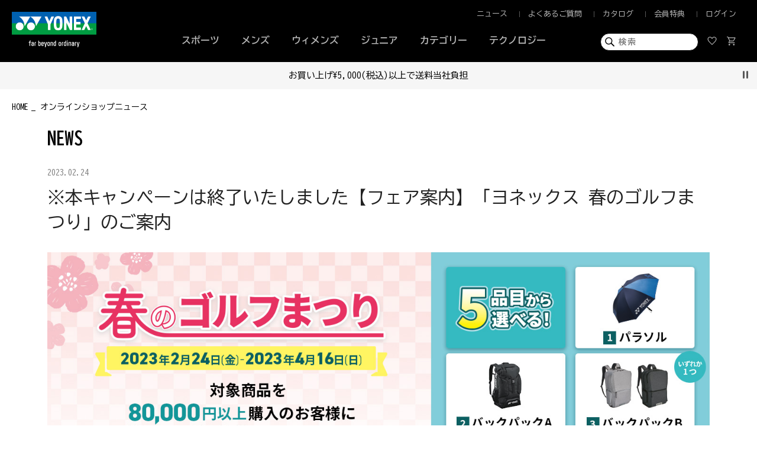

--- FILE ---
content_type: text/html; charset=UTF-8
request_url: https://yonexshop.jp/news/113
body_size: 16427
content:

<!DOCTYPE html>
<html lang="ja" xmlns:og="http://ogp.me/ns#">
<head>
	<meta charset="UTF-8" />
	<meta http-equiv="content-type" content="text/html; charset=utf-8" />
	<meta http-equiv="Pragma" content="no-cache">
	<meta http-equiv="Cache-Control" content="no-cache">
	<meta http-equiv="Expires" content="-1">
	
	
		<title>【ニュース一覧】ヨネックス【公式】オンラインショップ</title>
<meta name="description" content="【ニュース一覧】の最新の情報をお届けするニュース一覧ページです。" />
<meta name="keywords" content="YONEX,ヨネックス,テニス,ゴルフ,バドミントン,ソフトテニス,ウォーキング,オフコートシューズ,ランニング,ラケット,シューズ,ウェア,,ニュース,最新情報" />
	<link rel="shortcut icon" href="/favicon.ico" />
	<link rel="apple-touch-icon" href="/apple-touch-icon.png" />

							<link rel="canonical" href="https://yonexshop.jp/news/113">
						
	<meta http-equiv="Content-Style-Type" content="text/css" />
	<meta http-equiv="Content-Script-Type" content="text/javascript" />
	<meta name="viewport" content="width=device-width, minimum-scale=1.0, maximum-scale=1.0" />
	<meta name="format-detection" content="telephone=no" />
	
	<link rel='stylesheet' href='//fonts.googleapis.com/css?family=Oswald:400,300' type='text/css'>
	<link rel="stylesheet" href="//maxcdn.bootstrapcdn.com/font-awesome/4.3.0/css/font-awesome.min.css">
	<link rel="stylesheet" href="https://fonts.googleapis.com/css2?family=Montserrat:wght@400;500;600&display=swap">

	<link rel="preconnect" href="https://fonts.googleapis.com">
	<link rel="preconnect" href="https://fonts.gstatic.com" crossorigin>
	<link href="https://fonts.googleapis.com/css2?family=BIZ+UDGothic:wght@400;700&display=swap" rel="stylesheet">
	
		<link type="text/css" rel="stylesheet" href="https://yonexshop.jp/assets/front/css/normalize.css?1585110517" />

		<link type="text/css" rel="stylesheet" href="https://yonexshop.jp/assets/front/css/foundation.min.css?1585110516" />

		<link type="text/css" rel="stylesheet" href="https://yonexshop.jp/assets/front/css/base.css?1585110515" />

		<link type="text/css" rel="stylesheet" href="https://yonexshop.jp/assets/front/css/style.css?1764748939" />

		<link type="text/css" rel="stylesheet" href="https://yonexshop.jp/assets/front/css/item.css?1702951777" />

		<link type="text/css" rel="stylesheet" href="https://yonexshop.jp/assets/front/css/pure-drawer.css?1585110518" />

		<link type="text/css" rel="stylesheet" href="https://yonexshop.jp/assets/front/css/vendor/flexslider/flexslider.css?1585110522" />

		<script type="text/javascript" src="https://yonexshop.jp/assets/front/js/vendor/modernizr.js?1585110578"></script>

		<script type="text/javascript" src="https://yonexshop.jp/assets/front/js/vendor/jquery.min.js?1585110577"></script>

		<script type="text/javascript" src="https://yonexshop.jp/assets/front/js/app.js?1755080222"></script>

		<script type="text/javascript" src="https://yonexshop.jp/assets/front/js/vendor/flexslider/jquery.flexslider-min.js?1585110579"></script>

	<!--[if lt IE 9]>
		<base href="<: c().config.static_url_base :>" target="_self">

			<script type="text/javascript" src="https://yonexshop.jp/assets/front/js/vendor/html5shiv.js?1585110574"></script>

			<script type="text/javascript" src="https://yonexshop.jp/assets/front/js/vendor/nwmatcher-1.2.5-min.js?1585110578"></script>

			<script type="text/javascript" src="https://yonexshop.jp/assets/front/js/vendor/selectivizr-1.0.3b.js?1585110578"></script>

			<script type="text/javascript" src="https://yonexshop.jp/assets/front/js/vendor/respond.min.js?1585110578"></script>


	<![endif]-->
		<script type="text/javascript" src="https://yonexshop.jp/assets/front/js/script.js?1594368360"></script>


	<meta property="og:title" content="【ニュース一覧】ヨネックス【公式】オンラインショップ" />
	<meta property="og:type" content="website" />
	
		<script type="text/javascript" src="https://yonexshop.jp/assets/front/js/ltvlab/favorite.js?1646639880"></script>

		<script type="text/javascript" src="https://yonexshop.jp/assets/front/js/ltvlab/cart.js?1646639880"></script>

	
	
	<script type="text/javascript">
	window.tr = window.tr || function () {
		tr.q = [];
		tr.q.push(arguments)
	};
	window.sendTrack = window.sendTrack || function (obj, event) {
		obj["sendId"] = "yonexshop.jp";
		tr.tr_obj = obj;
		tr("send", event);
		tracking();
	}</script>
<script src="//c4.k-crm.jp/tracking.js"></script>
<script type="text/javascript">
	var trackBody = [];
	trackBody["userId"] = "";
	sendTrack(trackBody, "normal");</script>

	
	
	
	
	
	
	
	<meta property="og:url" content="https://yonexshop.jp/news/113" />
	<meta property="og:image" content="" />
	<meta property="og:site_name" content="ヨネックス【公式】オンラインショップ" />
	<meta property="og:description" content="【ニュース一覧】の最新の情報をお届けするニュース一覧ページです。" />
	<meta name="twitter:card" content="summary" />

	
		<script type="text/javascript" src="https://yonexshop.jp/assets/front/js/lib/jquery.cookie.js?1585110571"></script>

		<script type="text/javascript" src="https://yonexshop.jp/assets/front/js/jquery.popup.js?1585110568"></script>

	

		<script type="text/javascript" src="https://yonexshop.jp/assets/front/js/favorite.js?1663722900"></script>


	
		<script type="text/javascript" src="https://yonexshop.jp/assets/front/js/js.cookie.js?1726627524"></script>


	
		<script type="text/javascript" src="https://yonexshop.jp/assets/front/js/jquery.gtm_google_analytics_ec.js?1712917877"></script>

	


	<script type="text/javascript">

		var base_url		= 'https://yonexshop.jp';
		var base_url_ssl	= 'https://yonexshop.jp';
		var device_base_url = '/';
		var apis_url_base   = '/apis/';
		var login_cust_id   = '';
		var store_id		= '1';
		var store_name	  = 'ヨネックス【公式】オンラインショップ';
		var is_target_news_page = '0';

		// ログイン状態
		var ga_dimension1 = '';

		$(document).ready(function() {
			getLoginCustomer()
				.done(function(customer){
					// 顧客情報を設定
					if (customer.customer_id) {
						login_cust_id = customer.customer_id;
					}
					ga_dimension1 = customer.unique_code ? customer.unique_code : 'logout';

					// Taglog
					taglog_login_id = customer.taglog_login_id;
					sendTaglog(taglog_login_id);

				}).always(function(){
				
					google_analytics_ec = $(this).gtm_google_analytics_ec({'dimensions' : {'dimension1' : ga_dimension1}});
				

			});
		});
		// ログイン中の顧客情報取得
		function getLoginCustomer() {
			var deferred = new $.Deferred;
			$.ajax({
				url: base_url_ssl + "/apis/customer.json",
				type: 'get',
				async: true,
				data: [],
				dataType: 'json',
			}).done(function(data){
				deferred.resolve(data.customer);
			}).fail(function(data){
				deferred.reject(data);
			});
			return deferred.promise();
		}
	</script>

		<script type="text/javascript">
	var unisuggest_url = 'https://s3bizprd.ukw.jp/qsuggest/v1/yonexshop/';
	var unisuggest_history_url = 'https://s3bizprd.ukw.jp/history_delete/v1/yonexshop/';
	</script>
		<link type="text/css" rel="stylesheet" href="https://yonexshop.jp/assets/front/css/unisuggest/unisuggest.css?1691374020" />

		<script type="text/javascript" src="https://yonexshop.jp/assets/front/js/unisuggest/unisuggest.js?1691374020"></script>

	
	
			<script type="text/javascript">
	function sendTaglog(cust_info) {
		//
	}
</script>
	
	<!-- Google Tag Manager -->
	<script>(function(w,d,s,l,i){w[l]=w[l]||[];w[l].push({'gtm.start': new Date().getTime(),event:'gtm.js'});var f=d.getElementsByTagName(s)[0], j=d.createElement(s),dl=l!='dataLayer'?'&l='+l:'';j.async=true;j.src= 'https://www.googletagmanager.com/gtm.js?id='+i+dl;f.parentNode.insertBefore(j,f);})(window,document,'script','dataLayer','GTM-M8FMNNR');</script>
	<!-- End Google Tag Manager -->

	
        
        
	<meta property="og:site_name" content="ヨネックス【公式】オンラインショップ">
	<meta property="og:title" content="※本キャンペーンは終了いたしました【フェア案内】「ヨネックス 春のゴルフまつり」のご案内">
	<meta property="og:description" content="    春のゴルフシーズンが到来するとともに、これからもゴルフ…">
	<meta property="og:image" content="https://yonexshop.jp">
	<meta property="og:url" content="https://yonexshop.jp/news/113">
	<link type="text/css" rel="stylesheet" href="https://yonexshop.jp/assets/front/css/blog.css?1702951676" />



<script type="text/javascript">
$(function() {
	var nav = $('.sp-navi-wrap');
	var navHeight = nav.height();
	var $header = $('header.header');
	var headerHeight = $header.find('.show-for-small-only .main').height();
	var margin = (navHeight + headerHeight) + 'px';

	var offsetTop = nav.offset().top;

	$(window).on('load', function(){
		$('.common_bnr').addClass('show');
	});
	
	$(window).scroll(function() {
		if ($(window).scrollTop() > 0 ) {
			$('.common_bnr').removeClass('show');
		} else {
			$('.common_bnr').addClass('show');
		}
	});
	
	$('.bnr_close').on('click',function(){
		$('.common_bnr').hide();
		
		//cookieに書き込み 1日
		$.cookie('bnr', '1', { expires: 1 });
	});

	//一覧と詳細とログインとパスワード変更以外右クリック禁止
	$(document).on('contextmenu',function(e){
		if(document.URL.match(/item|login|member\/mod\/password/)) {
		}else{
			return false;
		}
	});
	//一覧と詳細以外、スマホ長押しによる画像保存禁止
	function imgGuard(){
		if(document.URL.match(/item/)) {
		}else{
			$('img').css({
				'-webkit-touch-callout':'none',
				'-webkit-user-select':'none',
				'-moz-touch-callout':'none',
				'-moz-user-select':'none',
				'touch-callout':'none',
				'user-select':'none'
			});
		}
	}
	imgGuard('img');
});
</script>
<script>
$(function(){
	$("#menuBtn").on("click", function() {
		$(".sp-overlay").fadeToggle();
	});
	$(".close #menuBtn").on("click", function() {
		$(".sp-overlay").fadeToggle();
	});
});
</script>
<script>
$(function(){
	$("#searchBtn").on("click", function() {
		$(".search-box").fadeToggle();
		$(this).toggleClass("active");
	});
});
</script>


<!-- Global site tag (gtag.js) - Google Ads: 659587994 -->
<script async src="https://www.googletagmanager.com/gtag/js?id=AW-659587994"></script>
<script>
	window.dataLayer = window.dataLayer || [];
	function gtag(){dataLayer.push(arguments);}
	gtag('js', new Date());

	gtag('config', 'AW-659587994');
</script>



<script type="application/ld+json">
	{
		"@context": "https://schema.org",
		"@type": "BreadcrumbList",
		"itemListElement":
		[
						{
				"@type": "ListItem",
				"position": 1,
				"item":
				{
					"@id": "https://yonexshop.jp",
					"name": "HOME"
				}
			}
						,
			{
				"@type": "ListItem",
				"position": 2,
				"item":
				{
																				"@id": "https://yonexshop.jp/news",
					"name": "オンラインショップニュース"
				}
			}
			
		]
	}
</script>

<script src="/b/d/js.e39243c1.js"></script></head>
<body>
<!-- Google Tag Manager (noscript) -->
<noscript><iframe src="https://www.googletagmanager.com/ns.html?id=GTM-M8FMNNR"
height="0" width="0" style="display:none;visibility:hidden"></iframe></noscript>
<!-- End Google Tag Manager (noscript) -->

<!-- header -->


	



<header class="header">
	<div class="pc-content">
		<div class="main">
			<div class="clearfix">
				<div class="header-center-wrapper">

										<ul class="header-left clearfix">
						
						<li class="sports"><a href="#">スポーツ</a></li>
												<li class="mens " data-category_id="mens"><a href="#" class="">メンズ</a></li>
						<li class="womens " data-category_id="womens"><a href="#" class="">ウィメンズ</a></li>
						<li class="junior " data-category_id="junior"><a href="#" class="">ジュニア</a></li>
						<li class="category" data-category_id="category"><a href="#" class="">カテゴリー</a></li>
						<li class="technology">
														
							

							
															<a href="https://yonexshop.jp/technology" class="">テクノロジー</a>
													</li>
					</ul>
									</div>
				
				<div class="header-left-wrapper">
					<div class="site-logo">
						<a href="https://yonexshop.jp" data-ga_event="header,logo,1">
							<img alt="ヨネックス【公式】オンラインショップ" width="100%" src="https://yonexshop.jp/assets/front/img/yonex_logo.png?1703042905" />
						</a>
					</div>
				</div>
				
								<div class="header-right-wrapper menu_area">
					<ul class="header-right clearfix">
						<li class="">
							<a href="https://yonexshop.jp/news" class="news" data-open_id="">ニュース</a>
						</li>
						<li class="">
							<a href="https://yonexshop.jp/faq" class="guide" data-open_id="">よくあるご質問</a>
						</li>
						<li class="">
							<a href="https://www.yonex.co.jp/support/catalog/" target="_blank" class="catalog" data-open_id="">カタログ</a>
						</li>
						<li class="">
							<a href="https://yonexshop.jp/lp/joinus" class="reward" data-open_id="">会員特典</a>
						</li>
						
						<li class="">
													<a href="https://yonexshop.jp/login" class="mypage" data-open_id="">ログイン</a>
												</li>
						
					</ul>
				</div>

				<div class="header-right-wrapper search_area">
					<ul class="header-right clearfix">
						<li class="search">
							<form action="https://yonexshop.jp/item" method="get" class="search-form" accept-charset="utf-8">
							<input class="submit" name="search" value="" type="submit" id="form_search" />
														<input id="freeword_pc" class="freeword" placeholder="検索" autocomplete="off" name="freeword" value="" type="text" />
							</form>
						</li>
						<li class="mainmenu">
							<a href="https://yonexshop.jp/member/favorite" class="favorite" data-open_id="">
								<span>
								<svg width="16" height="14" viewBox="0 0 16 14" fill="none" xmlns="http://www.w3.org/2000/svg">
								<path d="M8 13.9938L7.23125 13.3C5.90915 12.086 4.81612 11.0387 3.95218 10.1582C3.08823 9.27774 2.4 8.49063 1.8875 7.79688C1.375 7.10313 1.01562 6.475 0.809375 5.9125C0.603125 5.35 0.5 4.78125 0.5 4.20625C0.5 3.07931 0.878125 2.13821 1.63438 1.38293C2.39062 0.627644 3.325 0.25 4.4375 0.25C5.15 0.25 5.80938 0.41875 6.41563 0.75625C7.02188 1.09375 7.55 1.58125 8 2.21875C8.525 1.54375 9.08125 1.04688 9.66875 0.728125C10.2563 0.409375 10.8875 0.25 11.5625 0.25C12.675 0.25 13.6094 0.627644 14.3656 1.38293C15.1219 2.13821 15.5 3.07931 15.5 4.20625C15.5 4.78125 15.3969 5.35 15.1906 5.9125C14.9844 6.475 14.625 7.10313 14.1125 7.79688C13.6 8.49063 12.9118 9.27774 12.0478 10.1582C11.1839 11.0387 10.0909 12.086 8.76875 13.3L8 13.9938ZM8 12.5125C9.26545 11.3501 10.3068 10.3532 11.1241 9.52191C11.9414 8.69064 12.5906 7.9625 13.0719 7.3375C13.5531 6.7125 13.8906 6.15541 14.0844 5.66622C14.2781 5.17702 14.375 4.69127 14.375 4.20897C14.375 3.38216 14.1125 2.70312 13.5875 2.17188C13.0625 1.64062 12.3889 1.375 11.5667 1.375C10.9227 1.375 10.3266 1.57188 9.77844 1.96563C9.23031 2.35938 8.7875 2.9125 8.45 3.625H7.53125C7.20625 2.925 6.76969 2.375 6.22156 1.975C5.67343 1.575 5.07733 1.375 4.43328 1.375C3.61109 1.375 2.9375 1.64062 2.4125 2.17188C1.8875 2.70312 1.625 3.38323 1.625 4.21218C1.625 4.69573 1.72188 5.18438 1.91563 5.67813C2.10938 6.17188 2.44688 6.73438 2.92813 7.36563C3.40938 7.99688 4.0625 8.725 4.8875 9.55C5.7125 10.375 6.75 11.3625 8 12.5125Z" fill="#B5B5B5"/>
								</svg>
								</span>
							</a>
						</li>
						<li class="mainmenu">
							<a href="https://yonexshop.jp/cart" class="cart" data-open_id="cart_menu">
								<span class="cart_pod number">
								<svg width="18" height="18" viewBox="0 0 18 18" fill="none" xmlns="http://www.w3.org/2000/svg">
								<path d="M6.29602 16.8563C5.92367 16.8563 5.60625 16.7237 5.34375 16.4585C5.08125 16.1934 4.95 15.8746 4.95 15.5023C4.95 15.1299 5.08257 14.8125 5.34772 14.55C5.61289 14.2875 5.93164 14.1563 6.30397 14.1563C6.67632 14.1563 6.99375 14.2888 7.25625 14.554C7.51875 14.8191 7.65 15.1379 7.65 15.5102C7.65 15.8826 7.51742 16.2 7.25227 16.4625C6.98711 16.725 6.66836 16.8563 6.29602 16.8563ZM13.796 16.8563C13.4237 16.8563 13.1062 16.7237 12.8437 16.4585C12.5812 16.1934 12.45 15.8746 12.45 15.5023C12.45 15.1299 12.5826 14.8125 12.8477 14.55C13.1129 14.2875 13.4316 14.1563 13.804 14.1563C14.1763 14.1563 14.4937 14.2888 14.7562 14.554C15.0187 14.8191 15.15 15.1379 15.15 15.5102C15.15 15.8826 15.0174 16.2 14.7523 16.4625C14.4871 16.725 14.1684 16.8563 13.796 16.8563ZM5.325 4.48125L7.3875 8.75625H12.7875L15.1312 4.48125H5.325ZM4.7625 3.35625H15.8076C16.0947 3.35625 16.3131 3.4875 16.4629 3.75C16.6126 4.0125 16.6125 4.275 16.4625 4.5375L13.9312 9.09375C13.7937 9.33125 13.6153 9.52188 13.3958 9.66563C13.1763 9.80938 12.936 9.88125 12.675 9.88125H6.99375L5.94375 11.8313H15.15V12.9563H6.1125C5.5875 12.9563 5.20937 12.7812 4.97812 12.4313C4.74687 12.0813 4.75 11.6875 4.9875 11.25L6.1875 9.0375L3.3375 3H1.875V1.875H4.06875L4.7625 3.35625Z" fill="#B5B5B5"/>
								</svg>
								</span>
								<span id="header_cart_count" class="count header-cart-count" style="display:none;">0</span>
							</a>
						</li>
					</ul>
				</div>
				
			</div>
		</div>
	</div>

	
			

	<!-- キャンペーン対象者判定 -->
	

	<div class="pc-inner_wrapper" id="sports" data-cate="">
		<div class="category_wrapper" id="">
			<div class="category">

				<div class="inner">
					<a href="https://yonexshop.jp/?category_id=1">
						<div class="img"></div>
						<div class="sports-title" id="bad">
							<p class="large">BADMINTON</p>
							<p class="small">バドミントン</p>
						</div>
					</a>
				</div>
				<div class="inner">
					<a href="https://yonexshop.jp/?category_id=3">
						<div class="img"></div>
						<div class="sports-title" id="teni">
							<p class="large">TENNIS</p>
							<p class="small">テニス</p>
						</div>
					</a>
				</div>
				<div class="inner">
					<a href="https://yonexshop.jp/?category_id=2">
						<div class="img"></div>
						<div class="sports-title" id="softeni">
							<p class="large">SOFT TENNIS</p>
							<p class="small">ソフトテニス</p>
						</div>
					</a>
				</div>
				<div class="inner">
					<a href="https://yonexshop.jp/?category_id=4">
						<div class="img"></div>
						<div class="sports-title" id="golf">
							<p class="large">GOLF</p>
							<p class="small">ゴルフ</p>
						</div>
					</a>
				</div>
				<div class="inner">
					<a href="https://yonexshop.jp/?category_id=5">
						<div class="img"></div>
						<div class="sports-title" id="walk">
							<p class="large">OFF-COURT SHOES</p>
							<p class="small">オフコートシューズ</p>
						</div>
					</a>
				</div>
				<div class="inner">
					<a href="https://yonexshop.jp/?category_id=6">
						<div class="img"></div>
						<div class="sports-title" id="run">
							<p class="large">RUNNING</p>
							<p class="small">ランニング</p>
						</div>
					</a>
				</div>
				<div class="inner">
					<a href="https://yonexshop.jp/item?category_id=280">
						<div class="img"></div>
						<div class="sports-title" id="foot">
							<p class="large">FOOTBALL</p>
							<p class="small">フットボール</p>
						</div>
					</a>
				</div>
				<div class="inner">
					<a href="https://yonexshop.jp/item?category_id=511">
						<div class="img"></div>
						<div class="sports-title" id="snow">
							<p class="large">SNOWBOARD</p>
							<p class="small">スノーボード</p>
						</div>
					</a>
				</div>
				<div class="inner">
					<a href="https://yonexshop.jp/item?category_id=610&order_by=5">
						<div class="img"></div>
						<div class="sports-title" id="pickleball">
							<p class="large">PICKLEBALL</p>
							<p class="small">ピックルボール</p>
						</div>
					</a>
				</div>
				<div class="inner"></div>
			</div>
		</div>
	</div>



	<div class="pc-inner_wrapper" id="mens">
		<div class="category_wrapper" id="">
			<div class="category-name"><a href="https://yonexshop.jp/item?sex_ids=1,3">MEN</a></div>
			<div class="category">
				<!--/通常/--><div class="inner">
	<a href="https://yonexshop.jp/item?category_id=1">
		<p class="event_title">バドミントン</p>
	</a>
	<ul>
		<li><a href="https://yonexshop.jp/item?category_id=20"><p>ラケット</p></a></li>
		<li><a href="https://yonexshop.jp/item?category_id=21"><p>シューズ</p></a></li>
		<li><a href="https://yonexshop.jp/item?category_id=22"><p>ストリング</p></a></li>
		<li><a href="https://yonexshop.jp/item?category_id=24"><p>ナイロンシャトル</p></a></li>
		<li><a href="https://yonexshop.jp/item?category_id=25"><p>ウェア</p></a></li>
		<li><a href="https://yonexshop.jp/item?category_ids=112,113,114,115,116,117,118,119,120,121,122,123"><p>ゲームウェア</p></a></li>
		<li><a href="https://yonexshop.jp/item?category_id=26"><p>バッグ</p></a></li>
		<li><a href="https://yonexshop.jp/item?category_id=27"><p>アクセサリー</p></a></li>
		<li><a href="https://yonexshop.jp/item?category_id=503"><p>限定品</p></a></li>
		
					<li><a href="https://yonexshop.jp/item?new=90&category_id=1"><p>新製品</p></a></li>
					</ul>
</div><!--/通常/--><div class="inner">
	<a href="https://yonexshop.jp/item?category_id=3">
		<p class="event_title">テニス</p>
	</a>
	<ul>
		<li><a href="https://yonexshop.jp/item?category_id=35"><p>ラケット</p></a></li>
		<li><a href="https://yonexshop.jp/item?category_id=36"><p>シューズ</p></a></li>
		<li><a href="https://yonexshop.jp/item?category_id=37"><p>ストリング</p></a></li>
		<li><a href="https://yonexshop.jp/item?category_id=38"><p>ボール</p></a></li>
		<li><a href="https://yonexshop.jp/item?category_id=39"><p>ウェア</p></a></li>
		<li><a href="https://yonexshop.jp/item?category_ids=190,191,192,193,194,195,196,197,198,199,200,201"><p>ゲームウェア</p></a></li>
		<li><a href="https://yonexshop.jp/item?category_id=40"><p>バッグ</p></a></li>
		<li><a href="https://yonexshop.jp/item?category_id=41"><p>アクセサリー</p></a></li>
				<li><a href="https://yonexshop.jp/item?category_id=592"><p>限定品</p></a></li>
	
					<li><a href="https://yonexshop.jp/item?new=90&category_id=3"><p>新製品</p></a></li>
			</ul>
</div><!--/通常/--><div class="inner">
	<a href="https://yonexshop.jp/item?category_id=2">
		<p class="event_title">ソフトテニス</p>
	</a>
	<ul>
		<li><a href="https://yonexshop.jp/item?category_id=28"><p>ラケット</p></a></li>
		<li><a href="https://yonexshop.jp/item?category_id=29"><p>シューズ</p></a></li>
		<li><a href="https://yonexshop.jp/item?category_id=30"><p>ストリング</p></a></li>
		<li><a href="https://yonexshop.jp/item?category_id=32"><p>ウェア</p></a></li>
		<li><a href="https://yonexshop.jp/item?category_ids=150,151,152,153,154,155,156,157,158,159,160,161"><p>ゲームウェア</p></a></li>
		<li><a href="https://yonexshop.jp/item?category_id=33"><p>バッグ</p></a></li>
		<li><a href="https://yonexshop.jp/item?category_id=34"><p>アクセサリー</p></a></li>
		<li><a href="https://yonexshop.jp/item?category_id=504"><p>限定品</p></a></li>
			
					<li><a href="https://yonexshop.jp/item?new=90&category_id=2"><p>新製品</p></a></li>
			</ul>
</div><!--/通常/--><div class="inner">
	<a href="https://yonexshop.jp/item?category_id=4">
		<p class="event_title">ゴルフ</p>
	</a>
	<ul>
		<li><a href="https://yonexshop.jp/item?category_id=43"><p>ウッド</p></a></li>
		<li><a href="https://yonexshop.jp/item?category_id=44"><p>アイアン</p></a></li>
		<li><a href="https://yonexshop.jp/item?category_id=45"><p>パター</p></a></li>
		<li><a href="https://yonexshop.jp/item?category_id=42"><p>シューズ</p></a></li>
		<li><a href="https://yonexshop.jp/item?category_id=47"><p>ウェア</p></a></li>
		<li><a href="https://yonexshop.jp/item?category_id=48"><p>バッグ</p></a></li>
		<li><a href="https://yonexshop.jp/item?category_id=49"><p>アクセサリー</p></a></li>
		<li><a href="https://yonexshop.jp/item?category_id=510"><p>限定品</p></a></li>
			
					<li><a href="https://yonexshop.jp/item?new=90&category_id=4"><p>新製品</p></a></li>
			</ul>
</div><!--/通常/--><div class="inner">
	<a href="https://yonexshop.jp/item?category_id=5">
		<p class="event_title">オフコートシューズ</p>
	</a>
	<ul>
		<li><a href="https://yonexshop.jp/item?category_id=50"><p>シューズ</p></a></li>
		<li><a href="https://yonexshop.jp/item?category_id=52"><p>アクセサリー</p></a></li>
			
					<li><a href="https://yonexshop.jp/item?new=90&category_id=5"><p>新製品</p></a></li>
			</ul>

	<a href="https://yonexshop.jp/item?category_id=280">
		<p class="event_title" style="margin-top: 33px;">フットボール</p>
	</a>
	<ul>
		<li><a href="https://yonexshop.jp/item?category_id=574"><p>ウェア</p></a></li>
		<li><a href="https://yonexshop.jp/item?category_id=575"><p>バッグ</p></a></li>
		<li><a href="https://yonexshop.jp/item?category_id=576"><p>アクセサリー</p></a></li>
			
					<li><a href="https://yonexshop.jp/item?new=90&category_id=280"><p>新製品</p></a></li>
			</ul>

</div><!--/社販/--><div class="inner">
	<a href="https://yonexshop.jp/item?category_id=6">
		<p class="event_title">ランニング</p>
	</a>
	<ul>
		<li><a href="https://yonexshop.jp/item?category_id=53"><p>シューズ</p></a></li>
		<li><a href="https://yonexshop.jp/item?category_id=54"><p>ウェア</p></a></li>
		<li><a href="https://yonexshop.jp/item?category_id=55"><p>アクセサリー</p></a></li>
			
					<li><a href="https://yonexshop.jp/item?new=90&category_id=6"><p>新製品</p></a></li>
			</ul>

	<a href="https://yonexshop.jp/item?category_id=511">
		<p class="event_title" style="margin-top: 33px;">スノーボード</p>
	</a>
	<ul>
		<li><a href="https://yonexshop.jp/item?category_id=512"><p>スノーボード</p></a></li>
		<li><a href="https://yonexshop.jp/item?category_id=577"><p>ウェア</p></a></li>
		<li><a href="https://yonexshop.jp/item?category_id=579"><p>バインディング</p></a></li>
		<li><a href="https://yonexshop.jp/item?category_id=580"><p>ブーツ</p></a></li>
	
					<li><a href="https://yonexshop.jp/item?new=90&category_id=511"><p>新製品</p></a></li>
			</ul>
</div><!--/通常/--><div class="inner">
	<a href="https://yonexshop.jp/item?category_id=610&order_by=5">
		<p class="event_title">ピックルボール</p>
	</a>
	<ul>
		<li><a href="https://yonexshop.jp/item?category_id=611"><p>パドル</p></a></li>
		<li><a href="https://yonexshop.jp/item?category_id=614"><p>ウェア</p></a></li>
		<li><a href="https://yonexshop.jp/item?category_id=615"><p>シューズ（室内）</p></a></li>
		<li><a href="https://yonexshop.jp/item?category_id=616"><p>シューズ（屋外）</p></a></li>	
	</ul>

	<a class="not_add_params" href="https://yonexshop.jp/item?category_id=609&sex_id=4">
		<p class="event_title" style="margin-top: 33px;">キッズ・ジュニア</p>
	</a>
	<ul>
		<li><a class="not_add_params" href="https://yonexshop.jp/item?category_id=612&sex_id=4"><p>シューズ</p></a></li>
		<li><a class="not_add_params" href="https://yonexshop.jp/item?category_id=613&sex_id=4"><p>ウェア</p></a></li>	
	</ul>
</div><!--/社販/--><div class="inner">
	<ul>
		<li><a href="https://yonexshop.jp/item?category_id=17"><p>ウェア</p></a></li>
		<li><a href="https://yonexshop.jp/item?category_id=18"><p>バッグ</p></a></li>
		<li><a href="https://yonexshop.jp/item?category_id=19"><p>アクセサリー</p></a></li>
		<li><a href="https://yonexshop.jp/item?category_id=502"><p>限定品</p></a></li>
		<li><a class="not_add_params" href="https://yonexshop.jp/news/174"><p>eギフト</p></a></li>
		
			</ul>
</div>
			</div>
		</div>
	</div>




	<div class="pc-inner_wrapper" id="womens">
		<div class="category_wrapper" id="">
			<div class="category-name"><a href="https://yonexshop.jp/item?sex_ids=2,3">WOMEN</a></div>
			<div class="category">
				<!--/通常/--><div class="inner">
	<a href="https://yonexshop.jp/item?category_id=1">
		<p class="event_title">バドミントン</p>
	</a>
	<ul>
		<li><a href="https://yonexshop.jp/item?category_id=20"><p>ラケット</p></a></li>
		<li><a href="https://yonexshop.jp/item?category_id=21"><p>シューズ</p></a></li>
		<li><a href="https://yonexshop.jp/item?category_id=22"><p>ストリング</p></a></li>
		<li><a href="https://yonexshop.jp/item?category_id=24"><p>ナイロンシャトル</p></a></li>
		<li><a href="https://yonexshop.jp/item?category_id=25"><p>ウェア</p></a></li>
		<li><a href="https://yonexshop.jp/item?category_ids=112,113,114,115,116,117,118,119,120,121,122,123"><p>ゲームウェア</p></a></li>
		<li><a href="https://yonexshop.jp/item?category_id=26"><p>バッグ</p></a></li>
		<li><a href="https://yonexshop.jp/item?category_id=27"><p>アクセサリー</p></a></li>
		<li><a href="https://yonexshop.jp/item?category_id=503"><p>限定品</p></a></li>
		
							<li><a href="https://yonexshop.jp/item?new=90&category_id=1"><p>新製品</p></a></li>
						</ul>
</div><!--/通常/--><div class="inner">
	<a href="https://yonexshop.jp/item?category_id=3">
		<p class="event_title">テニス</p>
	</a>
	<ul>
		<li><a href="https://yonexshop.jp/item?category_id=35"><p>ラケット</p></a></li>
		<li><a href="https://yonexshop.jp/item?category_id=36"><p>シューズ</p></a></li>
		<li><a href="https://yonexshop.jp/item?category_id=37"><p>ストリング</p></a></li>
		<li><a href="https://yonexshop.jp/item?category_id=38"><p>ボール</p></a></li>
		<li><a href="https://yonexshop.jp/item?category_id=39"><p>ウェア</p></a></li>
		<li><a href="https://yonexshop.jp/item?category_ids=190,191,192,193,194,195,196,197,198,199,200,201"><p>ゲームウェア</p></a></li>
		<li><a href="https://yonexshop.jp/item?category_id=40"><p>バッグ</p></a></li>
		<li><a href="https://yonexshop.jp/item?category_id=41"><p>アクセサリー</p></a></li>
		<li><a href="https://yonexshop.jp/item?category_id=592"><p>限定品</p></a></li>
		
							<li><a href="https://yonexshop.jp/item?new=90&category_id=3"><p>新製品</p></a></li>
						</ul>
</div><!--/通常/--><div class="inner">
	<a href="https://yonexshop.jp/item?category_id=2">
		<p class="event_title">ソフトテニス</p>
	</a>
	<ul>
		<li><a href="https://yonexshop.jp/item?category_id=28"><p>ラケット</p></a></li>
		<li><a href="https://yonexshop.jp/item?category_id=29"><p>シューズ</p></a></li>
		<li><a href="https://yonexshop.jp/item?category_id=30"><p>ストリング</p></a></li>
		<li><a href="https://yonexshop.jp/item?category_id=32"><p>ウェア</p></a></li>
		<li><a href="https://yonexshop.jp/item?category_ids=150,151,152,153,154,155,156,157,158,159,160,161"><p>ゲームウェア</p></a></li>
		<li><a href="https://yonexshop.jp/item?category_id=33"><p>バッグ</p></a></li>
		<li><a href="https://yonexshop.jp/item?category_id=34"><p>アクセサリー</p></a></li>
		<li><a href="https://yonexshop.jp/item?category_id=504"><p>限定品</p></a></li>
		
							<li><a href="https://yonexshop.jp/item?new=90&category_id=2"><p>新製品</p></a></li>
						</ul>
</div><!--/通常/--><div class="inner">
	<a href="https://yonexshop.jp/item?category_id=4">
		<p class="event_title">ゴルフ</p>
	</a>
	<ul>
		<li><a href="https://yonexshop.jp/item?category_id=43"><p>ウッド</p></a></li>
		<li><a href="https://yonexshop.jp/item?category_id=44"><p>アイアン</p></a></li>
		<li><a href="https://yonexshop.jp/item?category_id=45"><p>パター</p></a></li>
		<li><a href="https://yonexshop.jp/item?category_id=42"><p>シューズ</p></a></li>
		<li><a href="https://yonexshop.jp/item?category_id=47"><p>ウェア</p></a></li>
		<li><a href="https://yonexshop.jp/item?category_id=48"><p>バッグ</p></a></li>
		<li><a href="https://yonexshop.jp/item?category_id=49"><p>アクセサリー</p></a></li>
		<li><a href="https://yonexshop.jp/item?category_id=510"><p>限定品</p></a></li>
		
							<li><a href="https://yonexshop.jp/item?new=90&category_id=4"><p>新製品</p></a></li>
						</ul>
</div><!--/通常/--><div class="inner">
	<a href="https://yonexshop.jp/item?category_id=5">
		<p class="event_title">オフコートシューズ</p>
	</a>
	<ul>
		<li><a href="https://yonexshop.jp/item?category_id=50"><p>シューズ</p></a></li>
		<li><a href="https://yonexshop.jp/item?category_id=52"><p>アクセサリー</p></a></li>
		
							<li><a href="https://yonexshop.jp/item?new=90&category_id=5"><p>新製品</p></a></li>
						</ul>
	<a href="https://yonexshop.jp/item?category_id=280">
		<p class="event_title" style="margin-top: 33px;">フットボール</p>
	</a>
	<ul>
		<li><a href="https://yonexshop.jp/item?category_id=574"><p>ウェア</p></a></li>
		<li><a href="https://yonexshop.jp/item?category_id=575"><p>バッグ</p></a></li>
		<li><a href="https://yonexshop.jp/item?category_id=576"><p>アクセサリー</p></a></li>
		
							<li><a href="https://yonexshop.jp/item?new=90&category_id=280"><p>新製品</p></a></li>
						</ul>
</div><!--/社販/--><div class="inner">
	<a href="https://yonexshop.jp/item?category_id=6">
		<p class="event_title">ランニング</p>
	</a>
	<ul>
		<li><a href="https://yonexshop.jp/item?category_id=53"><p>シューズ</p></a></li>
		<li><a href="https://yonexshop.jp/item?category_id=54"><p>ウェア</p></a></li>
		<li><a href="https://yonexshop.jp/item?category_id=55"><p>アクセサリー</p></a></li>
		
							<li><a href="https://yonexshop.jp/item?new=90&category_id=6"><p>新製品</p></a></li>
					</ul>
	<a href="https://yonexshop.jp/item?category_id=511">
		<p class="event_title" style="margin-top: 33px;">スノーボード</p>
	</a>
	<ul>
		<li><a href="https://yonexshop.jp/item?category_id=512"><p>スノーボード</p></a></li>
		<li><a href="https://yonexshop.jp/item?category_id=577"><p>ウェア</p></a></li>
		<li><a href="https://yonexshop.jp/item?category_id=579"><p>バインディング</p></a></li>
		<li><a href="https://yonexshop.jp/item?category_id=580"><p>ブーツ</p></a></li>
		
							<li><a href="https://yonexshop.jp/item?new=90&category_id=511"><p>新製品</p></a></li>
				</ul>
</div><!--/通常/--><div class="inner">
	<a href="https://yonexshop.jp/item?category_id=610&order_by=5">
		<p class="event_title">ピックルボール</p>
	</a>
	<ul>
		<li><a href="https://yonexshop.jp/item?category_id=611"><p>パドル</p></a></li>
		<li><a href="https://yonexshop.jp/item?category_id=614"><p>ウェア</p></a></li>
		<li><a href="https://yonexshop.jp/item?category_id=615"><p>シューズ（室内）</p></a></li>
		<li><a href="https://yonexshop.jp/item?category_id=616"><p>シューズ（屋外）</p></a></li>
	</ul>
	<a class="not_add_params" href="https://yonexshop.jp/item?category_id=609&sex_id=4">
		<p class="event_title" style="margin-top: 33px;">キッズ・ジュニア</p>
	</a>
	<ul>
		<li><a class="not_add_params" href="https://yonexshop.jp/item?category_id=612&sex_id=4"><p>シューズ</p></a></li>
		<li><a class="not_add_params" href="https://yonexshop.jp/item?category_id=613&sex_id=4"><p>ウェア</p></a></li>
	</ul>
</div><!--/社販/--><div class="inner">
	<ul>
		<li><a href="https://yonexshop.jp/item?category_id=17"><p>ウェア</p></a></li>
		<li><a href="https://yonexshop.jp/item?category_id=18"><p>バッグ</p></a></li>
		<li><a href="https://yonexshop.jp/item?category_id=19"><p>アクセサリー</p></a></li>
		<li><a href="https://yonexshop.jp/item?category_id=502"><p>限定品</p></a></li>
		<li><a class="not_add_params" href="https://yonexshop.jp/news/174"><p>eギフト</p></a></li>

		
			</ul>
</div>
			</div>
		</div>
	</div>



	<div class="pc-inner_wrapper" id="junior">
		<div class="category_wrapper" id="">
			<div class="category-name"><a href="https://yonexshop.jp/item?sex_id=4">JUNIOR</a></div>
			<div class="category">
				<!--/通常/--><div class="inner">
	<a href="https://yonexshop.jp/item?category_id=1&sex_id=4">
		<p class="event_title">バドミントン</p>
	</a>
	<ul>
		<li><a href="https://yonexshop.jp/item?category_id=20&sex_id=4"><p>ラケット</p></a></li>
		<li><a href="https://yonexshop.jp/item?category_id=21&sex_id=4"><p>シューズ</p></a></li>
		<li><a href="https://yonexshop.jp/item?category_id=22&sex_ids=3,4"><p>ストリング</p></a></li>
		<li><a href="https://yonexshop.jp/item?category_id=24&sex_ids=3,4"><p>ナイロンシャトル</p></a></li>
		<li><a href="https://yonexshop.jp/item?category_id=25&sex_id=4"><p>ウェア</p></a></li>
		<li><a href="https://yonexshop.jp/item?category_ids=112,113,114,115,116,117,118,119,120,121,122,123&sex_id=4"><p>ゲームウェア</p></a></li>
		<li><a href="https://yonexshop.jp/item?category_id=26&sex_ids=3,4"><p>バッグ</p></a></li>
		<li><a href="https://yonexshop.jp/item?category_id=27&sex_ids=3,4"><p>アクセサリー</p></a></li>
		<li><a href="https://yonexshop.jp/item?category_id=503&sex_id=4"><p>限定品</p></a></li>
		
							<li><a href="https://yonexshop.jp/item?new=90&category_id=1&sex_id=4"><p>新製品</p></a></li>
				</ul>
</div><!--/通常/--><div class="inner">
	<a href="https://yonexshop.jp/item?category_id=3&sex_id=4">
		<p class="event_title">テニス</p>
	</a>
	<ul>
		<li><a href="https://yonexshop.jp/item?category_id=35&sex_id=4"><p>ラケット</p></a></li>
		<li><a href="https://yonexshop.jp/item?category_id=36&sex_id=4"><p>シューズ</p></a></li>
		<li><a href="https://yonexshop.jp/item?category_id=37&sex_ids=3,4"><p>ストリング</p></a></li>
		<li><a href="https://yonexshop.jp/item?category_id=38&sex_id=4"><p>ボール</p></a></li>
		<li><a href="https://yonexshop.jp/item?category_id=39&sex_id=4"><p>ウェア</p></a></li>
		<li><a href="https://yonexshop.jp/item?category_ids=190,191,192,193,194,195,196,197,198,199,200,201&sex_id=4"><p>ゲームウェア</p></a></li>
		<li><a href="https://yonexshop.jp/item?category_id=40&sex_ids=3,4"><p>バッグ</p></a></li>
		<li><a href="https://yonexshop.jp/item?category_id=41&sex_ids=3,4"><p>アクセサリー</p></a></li>
		<li><a href="https://yonexshop.jp/item?category_id=592&sex_id=4"><p>限定品</p></a></li>
		
					<li><a href="https://yonexshop.jp/item?new=90&category_id=3&sex_id=4"><p>新製品</p></a></li>
			</ul>
</div><!--/通常/--><div class="inner">
	<a href="https://yonexshop.jp/item?category_id=2&sex_id=4">
		<p class="event_title">ソフトテニス</p>
	</a>
	<ul>
		<li><a href="https://yonexshop.jp/item?category_id=28&sex_id=4"><p>ラケット</p></a></li>
		<li><a href="https://yonexshop.jp/item?category_id=29&sex_id=4"><p>シューズ</p></a></li>
		<li><a href="https://yonexshop.jp/item?category_id=30&sex_ids=3,4"><p>ストリング</p></a></li>
		<li><a href="https://yonexshop.jp/item?category_id=32&sex_id=4"><p>ウェア</p></a></li>
		<li><a href="https://yonexshop.jp/item?category_ids=150,151,152,153,154,155,156,157,158,159,160,161&sex_id=4"><p>ゲームウェア</p></a></li>
		<li><a href="https://yonexshop.jp/item?category_id=33&sex_ids=3,4"><p>バッグ</p></a></li>
		<li><a href="https://yonexshop.jp/item?category_id=34&sex_ids=3,4"><p>アクセサリー</p></a></li>
		<li><a href="https://yonexshop.jp/item?category_id=504&sex_id=4"><p>限定品</p></a></li>
		
							<li><a href="https://yonexshop.jp/item?new=90&category_id=2&sex_id=4"><p>新製品</p></a></li>
				</ul>
</div><!--/通常/--><div class="inner">
	<a href="https://yonexshop.jp/item?category_id=4&sex_id=4">
		<p class="event_title">ゴルフ</p>
	</a>
	<ul>
		<li><a href="https://yonexshop.jp/item?category_id=43&sex_id=4"><p>ウッド</p></a></li>
		<li><a href="https://yonexshop.jp/item?category_id=44&sex_id=4"><p>アイアン</p></a></li>
		<li><a href="https://yonexshop.jp/item?category_id=45&sex_id=4"><p>パター</p></a></li>
		<li><a href="https://yonexshop.jp/item?category_id=42&sex_id=4"><p>シューズ</p></a></li>
		<li><a href="https://yonexshop.jp/item?category_id=47&sex_id=4"><p>ウェア</p></a></li>
		<li><a href="https://yonexshop.jp/item?category_id=48&sex_id=4"><p>バッグ</p></a></li>
		<li><a href="https://yonexshop.jp/item?category_id=49&sex_id=4"><p>アクセサリー</p></a></li>
		<li><a href="https://yonexshop.jp/item?category_id=510&sex_id=4"><p>限定品</p></a></li>
		
							<li><a href="https://yonexshop.jp/item?new=90&category_id=4&sex_id=4"><p>新製品</p></a></li>
				</ul>
</div><!--/社販/--><div class="inner">
	<a href="https://yonexshop.jp/item?category_id=280&sex_id=4">
		<p class="event_title">フットボール</p>
	</a>
	<ul>
		<li><a href="https://yonexshop.jp/item?category_id=574&sex_id=4"><p>ウェア</p></a></li>
		<li><a href="https://yonexshop.jp/item?category_id=575&sex_id=3,4"><p>バッグ</p></a></li>
		<li><a href="https://yonexshop.jp/item?category_id=576&sex_id=3,4"><p>アクセサリー</p></a></li>
		
							<li><a href="https://yonexshop.jp/item?new=90&category_id=280&sex_id=4"><p>新製品</p></a></li>
				</ul>
	<a href="https://yonexshop.jp/item?category_id=511&sex_id=4">
		<p class="event_title"  style="margin-top: 33px;">スノーボード</p>
	</a>
	<ul>
		<li><a href="https://yonexshop.jp/item?category_id=512&sex_id=4"><p>スノーボード</p></a></li>
		
				</ul>
</div><!--/通常/--><div class="inner">
	<a href="https://yonexshop.jp/item?category_id=610&order_by=5&sex_id=3,4">
		<p class="event_title">ピックルボール</p>
	</a>
	<ul>
		<li><a href="https://yonexshop.jp/item?category_id=611"><p>パドル</p></a></li>
		<li><a href="https://yonexshop.jp/item?category_id=614&sex_id=4"><p>ウェア</p></a></li>
		<li><a href="https://yonexshop.jp/item?category_id=615&sex_id=4"><p>シューズ（室内）</p></a></li>
		<li><a href="https://yonexshop.jp/item?category_id=616&sex_id=4"><p>シューズ（屋外）</p></a></li>
	</ul>
	<a href="https://yonexshop.jp/item?category_id=609&sex_id=4">
		<p class="event_title" style="margin-top: 33px;">キッズ・ジュニア</p>
	</a>
	<ul>
		<li><a href="https://yonexshop.jp/item?category_id=612&sex_id=4"><p>シューズ</p></a></li>
		<li><a href="https://yonexshop.jp/item?category_id=613&sex_id=4"><p>ウェア</p></a></li>
	</ul>
</div><!--/社販/--><div class="inner">
	<ul>
		<li><a href="https://yonexshop.jp/item?category_id=17&sex_id=4"><p>ウェア</p></a></li>
		<li><a href="https://yonexshop.jp/item?category_id=18&sex_id=4"><p>バッグ</p></a></li>
		<li><a href="https://yonexshop.jp/item?category_id=19&sex_id=4"><p>アクセサリー</p></a></li>
		<li><a href="https://yonexshop.jp/item?category_id=502&sex_id=4"><p>限定品</p></a></li>
		<li><a href="https://yonexshop.jp/news/174"><p>eギフト</p></a></li>

		
			</ul>
</div>
   
			</div>
		</div>
	</div>



	<div class="pc-inner_wrapper" id="category">
		<div class="category_wrapper" id="">
			<div class="category-name">CATEGORY</div>
			<div class="category">
				<!--/通常/--><div class="inner">
	<a href="https://yonexshop.jp/item?category_id=1">
		<p class="event_title">バドミントン</p>
	</a>
	<ul>
		<li><a href="https://yonexshop.jp/item?category_id=20"><p>ラケット</p></a></li>
		<li><a href="https://yonexshop.jp/item?category_id=21"><p>シューズ</p></a></li>
		<li><a href="https://yonexshop.jp/item?category_id=22"><p>ストリング</p></a></li>
		<li><a href="https://yonexshop.jp/item?category_id=24"><p>ナイロンシャトル</p></a></li>
		<li><a href="https://yonexshop.jp/item?category_id=25"><p>ウェア</p></a></li>
		<li><a href="https://yonexshop.jp/item?category_ids=112,113,114,115,116,117,118,119,120,121,122,123"><p>ゲームウェア</p></a></li>
		<li><a href="https://yonexshop.jp/item?category_id=26"><p>バッグ</p></a></li>
		<li><a href="https://yonexshop.jp/item?category_id=27"><p>アクセサリー</p></a></li>
		<li><a href="https://yonexshop.jp/item?category_id=503"><p>限定品</p></a></li>
		
					<li><a href="https://yonexshop.jp/item?new=90&category_id=1"><p>新製品</p></a></li>
					</ul>
</div><!--/通常/--><div class="inner">
	<a href="https://yonexshop.jp/item?category_id=3">
		<p class="event_title">テニス</p>
	</a>
	<ul>
		<li><a href="https://yonexshop.jp/item?category_id=35"><p>ラケット</p></a></li>
		<li><a href="https://yonexshop.jp/item?category_id=36"><p>シューズ</p></a></li>
		<li><a href="https://yonexshop.jp/item?category_id=37"><p>ストリング</p></a></li>
		<li><a href="https://yonexshop.jp/item?category_id=38"><p>ボール</p></a></li>
		<li><a href="https://yonexshop.jp/item?category_id=39"><p>ウェア</p></a></li>
		<li><a href="https://yonexshop.jp/item?category_ids=190,191,192,193,194,195,196,197,198,199,200,201"><p>ゲームウェア</p></a></li>
		<li><a href="https://yonexshop.jp/item?category_id=40"><p>バッグ</p></a></li>
		<li><a href="https://yonexshop.jp/item?category_id=41"><p>アクセサリー</p></a></li>
		<li><a href="https://yonexshop.jp/item?category_id=592"><p>限定品</p></a></li>
		
					<li><a href="https://yonexshop.jp/item?new=90&category_id=3"><p>新製品</p></a></li>
					</ul>
</div><!--/通常/--><div class="inner">
	<a href="https://yonexshop.jp/item?category_id=2">
		<p class="event_title">ソフトテニス</p>
	</a>
	<ul>
		<li><a href="https://yonexshop.jp/item?category_id=28"><p>ラケット</p></a></li>
		<li><a href="https://yonexshop.jp/item?category_id=29"><p>シューズ</p></a></li>
		<li><a href="https://yonexshop.jp/item?category_id=30"><p>ストリング</p></a></li>
		<li><a href="https://yonexshop.jp/item?category_id=32"><p>ウェア</p></a></li>
		<li><a href="https://yonexshop.jp/item?category_ids=150,151,152,153,154,155,156,157,158,159,160,161"><p>ゲームウェア</p></a></li>
		<li><a href="https://yonexshop.jp/item?category_id=33"><p>バッグ</p></a></li>
		<li><a href="https://yonexshop.jp/item?category_id=34"><p>アクセサリー</p></a></li>
		<li><a href="https://yonexshop.jp/item?category_id=504"><p>限定品</p></a></li>
		
					<li><a href="https://yonexshop.jp/item?new=90&category_id=2"><p>新製品</p></a></li>
					</ul>
</div><!--/通常/--><div class="inner">
	<a href="https://yonexshop.jp/item?category_id=4">
		<p class="event_title">ゴルフ</p>
	</a>
	<ul>
		<li><a href="https://yonexshop.jp/item?category_id=43"><p>ウッド</p></a></li>
		<li><a href="https://yonexshop.jp/item?category_id=44"><p>アイアン</p></a></li>
		<li><a href="https://yonexshop.jp/item?category_id=45"><p>パター</p></a></li>
		<li><a href="https://yonexshop.jp/item?category_id=42"><p>シューズ</p></a></li>
		<li><a href="https://yonexshop.jp/item?category_id=47"><p>ウェア</p></a></li>
		<li><a href="https://yonexshop.jp/item?category_id=48"><p>バッグ</p></a></li>
		<li><a href="https://yonexshop.jp/item?category_id=49"><p>アクセサリー</p></a></li>
		<li><a href="https://yonexshop.jp/item?category_id=510"><p>限定品</p></a></li>
		
					<li><a href="https://yonexshop.jp/item?new=90&category_id=4"><p>新製品</p></a></li>
					</ul>
</div><!--/通常/--><div class="inner">
	<a href="https://yonexshop.jp/item?category_id=5">
		<p class="event_title">オフコートシューズ</p>
	</a>
	<ul>
		<li><a href="https://yonexshop.jp/item?category_id=50"><p>シューズ</p></a></li>
		<li><a href="https://yonexshop.jp/item?category_id=52"><p>アクセサリー</p></a></li>
		
					<li><a href="https://yonexshop.jp/item?new=90&category_id=5"><p>新製品</p></a></li>
					</ul>
	<a href="https://yonexshop.jp/item?category_id=280">
		<p class="event_title" style="margin-top: 33px;">フットボール</p>
	</a>
	<ul>
		<li><a href="https://yonexshop.jp/item?category_id=574"><p>ウェア</p></a></li>
		<li><a href="https://yonexshop.jp/item?category_id=575"><p>バッグ</p></a></li>
		<li><a href="https://yonexshop.jp/item?category_id=576"><p>アクセサリー</p></a></li>
		
					<li><a href="https://yonexshop.jp/item?new=90&category_id=280"><p>新製品</p></a></li>
					</ul>
</div><!--/社販/--><div class="inner">
	<a href="https://yonexshop.jp/item?category_id=6">
		<p class="event_title">ランニング</p>
	</a>
	<ul>
		<li><a href="https://yonexshop.jp/item?category_id=53"><p>シューズ</p></a></li>
		<li><a href="https://yonexshop.jp/item?category_id=54"><p>ウェア</p></a></li>
		<li><a href="https://yonexshop.jp/item?category_id=55"><p>アクセサリー</p></a></li>
		
					<li><a href="https://yonexshop.jp/item?new=90&category_id=6"><p>新製品</p></a></li>
					</ul>
	<a href="https://yonexshop.jp/item?category_id=511">
		<p class="event_title" style="margin-top: 33px;">スノーボード</p>
	</a>
	<ul>
		<li><a href="https://yonexshop.jp/item?category_id=512"><p>スノーボード</p></a></li>
		<li><a href="https://yonexshop.jp/item?category_id=577"><p>ウェア</p></a></li>
		<li><a href="https://yonexshop.jp/item?category_id=579"><p>バインディング</p></a></li>
		<li><a href="https://yonexshop.jp/item?category_id=580"><p>ブーツ</p></a></li>
		
					<li><a href="https://yonexshop.jp/item?new=90&category_id=511"><p>新製品</p></a></li>
			</ul>
</div><!--/通常/--><div class="inner">
	<a href="https://yonexshop.jp/item?category_id=610&order_by=5">
		<p class="event_title">ピックルボール</p>
	</a>
	<ul>
		<li><a href="https://yonexshop.jp/item?category_id=611"><p>パドル</p></a></li>
		<li><a href="https://yonexshop.jp/item?category_id=614"><p>ウェア</p></a></li>
		<li><a href="https://yonexshop.jp/item?category_id=615"><p>シューズ（室内）</p></a></li>
		<li><a href="https://yonexshop.jp/item?category_id=616"><p>シューズ（屋外）</p></a></li>	</ul>
	<a  class="not_add_params" href="https://yonexshop.jp/item?category_id=609&sex_id=4">
		<p class="event_title" style="margin-top: 33px;">キッズ・ジュニア</p>
	</a>
	<ul>
		<li><a class="not_add_params" href="https://yonexshop.jp/item?category_id=612&sex_id=4"><p>シューズ</p></a></li>
		<li><a  class="not_add_params" href="https://yonexshop.jp/item?category_id=613&sex_id=4"><p>ウェア</p></a></li>	</ul>
</div><!--/社販/--><div class="inner">
	<ul>
		<li><a href="https://yonexshop.jp/item?category_id=17"><p>ウェア</p></a></li>
		<li><a href="https://yonexshop.jp/item?category_id=18"><p>バッグ</p></a></li>
		<li><a href="https://yonexshop.jp/item?category_id=19"><p>アクセサリー</p></a></li>
		<li><a href="https://yonexshop.jp/item?category_id=502"><p>限定品</p></a></li>
		<li><a href="https://yonexshop.jp/news/174"><p>eギフト</p></a></li>

		
		
				
		
							</ul>
</div>
			</div>
		</div>
	</div>


	


	<div class="sp-content">
		<div class="main">
			<div class="row">
				<div class="site-logo">
					<a href="https://yonexshop.jp" data-ga_event="header,logo,1"><img alt="ヨネックス【公式】オンラインショップ" width="100%" src="https://yonexshop.jp/assets/front/img/yonex_logo.png?1703042905" /></a>
				</div>
			</div>
			<div class="sp-navi-wrap sp-content">
							<ul class="sp-navi">
					<li id="searchBtn">
						<svg width="24" height="24" viewBox="0 0 24 24" fill="none" xmlns="http://www.w3.org/2000/svg">
						<path d="M19.9 21L13.325 14.425C12.825 14.8583 12.242 15.1958 11.576 15.4375C10.91 15.6792 10.2014 15.8 9.45 15.8C7.6473 15.8 6.12163 15.175 4.87298 13.925C3.62433 12.675 3 11.1667 3 9.4C3 7.63333 3.625 6.125 4.875 4.875C6.125 3.625 7.6375 3 9.4125 3C11.1875 3 12.6958 3.625 13.9375 4.875C15.1792 6.125 15.8 7.63458 15.8 9.40375C15.8 10.1179 15.6833 10.8083 15.45 11.475C15.2167 12.1417 14.8667 12.7667 14.4 13.35L21 19.9L19.9 21ZM9.425 14.3C10.7792 14.3 11.9302 13.8208 12.8781 12.8625C13.826 11.9042 14.3 10.75 14.3 9.4C14.3 8.05 13.826 6.89583 12.8781 5.9375C11.9302 4.97917 10.7792 4.5 9.425 4.5C8.05695 4.5 6.8941 4.97917 5.93645 5.9375C4.97882 6.89583 4.5 8.05 4.5 9.4C4.5 10.75 4.97882 11.9042 5.93645 12.8625C6.8941 13.8208 8.05695 14.3 9.425 14.3Z" fill="#B5B5B5"/>
						</svg>
					</li>
					<li id="cartBtn">
						<a href="https://yonexshop.jp/cart">
							<svg width="24" height="24" viewBox="0 0 24 24" fill="none" xmlns="http://www.w3.org/2000/svg">
							<path d="M8.3947 22.475C7.89823 22.475 7.475 22.2982 7.125 21.9447C6.775 21.5912 6.6 21.1662 6.6 20.6697C6.6 20.1732 6.77677 19.75 7.1303 19.4C7.48385 19.05 7.90885 18.875 8.4053 18.875C8.90177 18.875 9.325 19.0518 9.675 19.4053C10.025 19.7589 10.2 20.1838 10.2 20.6803C10.2 21.1768 10.0232 21.6 9.6697 21.95C9.31615 22.3 8.89115 22.475 8.3947 22.475ZM18.3947 22.475C17.8982 22.475 17.475 22.2982 17.125 21.9447C16.775 21.5912 16.6 21.1662 16.6 20.6697C16.6 20.1732 16.7768 19.75 17.1303 19.4C17.4838 19.05 17.9088 18.875 18.4053 18.875C18.9018 18.875 19.325 19.0518 19.675 19.4053C20.025 19.7589 20.2 20.1838 20.2 20.6803C20.2 21.1768 20.0232 21.6 19.6697 21.95C19.3162 22.3 18.8912 22.475 18.3947 22.475ZM7.1 5.975L9.85 11.675H17.05L20.175 5.975H7.1ZM6.35 4.475H21.0768C21.4596 4.475 21.7508 4.65 21.9505 5C22.1502 5.35 22.15 5.7 21.95 6.05L18.575 12.125C18.3917 12.4417 18.1537 12.6958 17.861 12.8875C17.5684 13.0792 17.248 13.175 16.9 13.175H9.325L7.925 15.775H20.2V17.275H8.15C7.45 17.275 6.94583 17.0417 6.6375 16.575C6.32917 16.1083 6.33333 15.5833 6.65 15L8.25 12.05L4.45 4H2.5V2.5H5.425L6.35 4.475Z" fill="#B5B5B5"/>
							</svg>
							<span id="header_cart_count_sp" class="count header-cart-count" style="display:none;">0</span>
						</a>
					</li>
					<li id="favoriteBtn">
						<a href="https://yonexshop.jp/member/favorite">
							<svg width="24" height="24" viewBox="0 0 24 24" fill="none" xmlns="http://www.w3.org/2000/svg">
							<path d="M12 21.325L10.975 20.4C9.2122 18.7813 7.75483 17.385 6.6029 16.211C5.45097 15.037 4.53333 13.9875 3.85 13.0625C3.16667 12.1375 2.6875 11.3 2.4125 10.55C2.1375 9.8 2 9.04167 2 8.275C2 6.77242 2.50417 5.51761 3.5125 4.51058C4.52083 3.50353 5.76667 3 7.25 3C8.2 3 9.07917 3.225 9.8875 3.675C10.6958 4.125 11.4 4.775 12 5.625C12.7 4.725 13.4417 4.0625 14.225 3.6375C15.0083 3.2125 15.85 3 16.75 3C18.2333 3 19.4792 3.50353 20.4875 4.51058C21.4958 5.51761 22 6.77242 22 8.275C22 9.04167 21.8625 9.8 21.5875 10.55C21.3125 11.3 20.8333 12.1375 20.15 13.0625C19.4667 13.9875 18.549 15.037 17.3971 16.211C16.2452 17.385 14.7878 18.7813 13.025 20.4L12 21.325ZM12 19.35C13.6873 17.8001 15.0757 16.4709 16.1655 15.3626C17.2551 14.2542 18.1208 13.2833 18.7625 12.45C19.4042 11.6167 19.8542 10.8739 20.1125 10.2216C20.3708 9.56936 20.5 8.92169 20.5 8.27863C20.5 7.17621 20.15 6.27083 19.45 5.5625C18.75 4.85417 17.8519 4.5 16.7556 4.5C15.8969 4.5 15.1021 4.7625 14.3712 5.2875C13.6404 5.8125 13.05 6.55 12.6 7.5H11.375C10.9417 6.56667 10.3596 5.83333 9.62875 5.3C8.8979 4.76667 8.10311 4.5 7.24437 4.5C6.14813 4.5 5.25 4.85417 4.55 5.5625C3.85 6.27083 3.5 7.17763 3.5 8.2829C3.5 8.92763 3.62917 9.57917 3.8875 10.2375C4.14583 10.8958 4.59583 11.6458 5.2375 12.4875C5.87917 13.3292 6.75 14.3 7.85 15.4C8.95 16.5 10.3333 17.8167 12 19.35Z" fill="#B5B5B5"/>
							</svg>
						</a>
					</li>
					<li id="menuBtn">
						<svg width="24" height="16" viewBox="0 0 24 16" fill="none" xmlns="http://www.w3.org/2000/svg">
						<path d="M0 16V14H24V16H0ZM0 9V7H24V9H0ZM0 2V0H24V2H0Z" fill="#B5B5B5"/>
						</svg>
					</li>
				</ul>
						</div>
		</div>
	</div>

		<div class="search-box">
		<form action="https://yonexshop.jp/item" method="get" accept-charset="utf-8">
		<input class="submit" name="search" value="" type="submit" id="form_search" />
				<input id="freeword_sp" class="freeword" placeholder="検索" autocomplete="off" name="freeword" value="" type="text" />
		</form>
	</div>

	
		

	<!-- キャンペーン対象者判定 -->
	

	<div class="sp-overlay">
		<div class="sp-navi-inner">

			<div class="close">
				<a href="javascript:void(0);" id="menuBtn"><img src="https://yonexshop.jp/assets/front/img/hamburger_close.png?1585110525" alt="" /></a>
			</div>

			<div class="search">
				<form action="https://yonexshop.jp/item" method="get" class="search-form" accept-charset="utf-8">
				<input class="submit" name="search" value="" type="submit" id="form_search" />
								<input id="freeword" class="freeword" placeholder="検索" autocomplete="off" name="freeword" value="" type="text" />
				</form>
			</div>

			<ul class="sp-navi-list sp-navi-list-link">
				

				<li class="sp-ac-menu_title sports"><a href="#" class="sports"><span>スポーツ</span></a>
					<ul class="inner-menu">
						<li><a href="https://yonexshop.jp/?category_id=1">バドミントン</a></li>
						<li><a href="https://yonexshop.jp/?category_id=3">テニス</a></li>
						<li><a href="https://yonexshop.jp/?category_id=2">ソフトテニス</a></li>
						<li><a href="https://yonexshop.jp/?category_id=4">ゴルフ</a></li>
						<li><a href="https://yonexshop.jp/?category_id=5">オフコートシューズ</a></li>
						<li><a href="https://yonexshop.jp/?category_id=6">ランニング</a></li>
						<li><a href="https://yonexshop.jp/item?category_id=280">フットボール</a></li>
						<li><a href="https://yonexshop.jp/item?category_id=511">スノーボード</a></li>
						<li><a href="https://yonexshop.jp/item?category_id=610&order_by=5">ピックルボール</a></li>
					</ul>
				</li>
				<li id="mens-sp" class="sp-ac-menu_title"><a href="#">メンズ</a>
					<ul class="inner-menu">
					<!--/通常/-->
<li class="inner_category_title"><a href="#">バドミントン</a>
    <ul class="inner_category">
        <li><a href="https://yonexshop.jp/item?category_id=20">ラケット</a></li>
        <li><a href="https://yonexshop.jp/item?category_id=21">シューズ</a></li>
        <li><a href="https://yonexshop.jp/item?category_id=22">ストリング</a></li>
        <li><a href="https://yonexshop.jp/item?category_id=24">ナイロンシャトル</a></li>
        <li><a href="https://yonexshop.jp/item?category_id=25">ウェア</a></li>
        <li><a href="https://yonexshop.jp/item?category_ids=112,113,113,114,115,116,117,118,119,120,121,122,123">ゲームウェア</a></li>
        <li><a href="https://yonexshop.jp/item?category_id=26">バッグ</a></li>
        <li><a href="https://yonexshop.jp/item?category_id=27">アクセサリー</a></li>
        <li><a href="https://yonexshop.jp/item?category_id=503">限定品</a></li>
        
                    <li><a href="https://yonexshop.jp/item?new=90&category_id=1">新製品</a></li>
                    </ul>
</li><!--/通常/-->
<li class="inner_category_title"><a href="#">テニス</a>
	<ul class="inner_category">
		<li><a href="https://yonexshop.jp/item?category_id=35">ラケット</a></li>
		<li><a href="https://yonexshop.jp/item?category_id=36">シューズ</a></li>
		<li><a href="https://yonexshop.jp/item?category_id=37">ストリング</a></li>
		<li><a href="https://yonexshop.jp/item?category_id=38">ボール</a></li>
		<li><a href="https://yonexshop.jp/item?category_id=39">ウェア</a></li>
		<li><a href="https://yonexshop.jp/item?category_ids=190,191,192,193,194,195,196,197,198,199,200,201">ゲームウェア</a></li>
		<li><a href="https://yonexshop.jp/item?category_id=40">バッグ</a></li>
		<li><a href="https://yonexshop.jp/item?category_id=41">アクセサリー</a></li>
		<li><a href="https://yonexshop.jp/item?category_id=592">限定品</a></li>
		
							<li><a href="https://yonexshop.jp/item?new=90&category_id=3">新製品</a></li>
					    </ul>
</li><!--/通常/-->
<li class="inner_category_title"><a href="#">ソフトテニス</a>
	<ul class="inner_category">
		<li><a href="https://yonexshop.jp/item?category_id=28">ラケット</a></li>
		<li><a href="https://yonexshop.jp/item?category_id=29">シューズ</a></li>
		<li><a href="https://yonexshop.jp/item?category_id=30">ストリング</a></li>
		<li><a href="https://yonexshop.jp/item?category_id=32">ウェア</a></li>
		<li><a href="https://yonexshop.jp/item?category_ids=150,151,152,153,154,155,156,157,158,159,160,161">ゲームウェア</a></li>
		<li><a href="https://yonexshop.jp/item?category_id=33">バッグ</a></li>
		<li><a href="https://yonexshop.jp/item?category_id=34">アクセサリー</a></li>
		<li><a href="https://yonexshop.jp/item?category_id=504">限定品</a></li>
		
							<li><a href="https://yonexshop.jp/item?new=90&category_id=2">新製品</a></li>
					    </ul>
</li><!--/通常/-->
<li class="inner_category_title"><a href="#">ゴルフ</a>
	<ul class="inner_category">
		<li><a href="https://yonexshop.jp/item?category_id=43">ウッド</a></li>
		<li><a href="https://yonexshop.jp/item?category_id=44">アイアン</a></li>
		<li><a href="https://yonexshop.jp/item?category_id=45">パター</a></li>
		<li><a href="https://yonexshop.jp/item?category_id=42">シューズ</a></li>
		<li><a href="https://yonexshop.jp/item?category_id=47">ウェア</a></li>
		<li><a href="https://yonexshop.jp/item?category_id=48">バッグ</a></li>
		<li><a href="https://yonexshop.jp/item?category_id=49">アクセサリー</a></li>
		<li><a href="https://yonexshop.jp/item?category_id=510">限定品</a></li>
		
							<li><a href="https://yonexshop.jp/item?new=90&category_id=4">新製品</a></li>
					    </ul>
</li><!--/通常/-->
<li class="inner_category_title"><a href="#">オフコートシューズ</a>
	<ul class="inner_category">
		<li><a href="https://yonexshop.jp/item?category_id=50">シューズ</a></li>
		<li><a href="https://yonexshop.jp/item?category_id=52">アクセサリー</a></li>
		
							<li><a href="https://yonexshop.jp/item?new=90&category_id=5">新製品</a></li>
					    </ul>
</li><!--/通常/-->
<li class="inner_category_title"><a href="#">ランニング</a>
	<ul class="inner_category">
		<li><a href="https://yonexshop.jp/item?category_id=53">シューズ</a></li>
		<li><a href="https://yonexshop.jp/item?category_id=54">ウェア</a></li>
		<li><a href="https://yonexshop.jp/item?category_id=55">アクセサリー</a></li>
		
							<li><a href="https://yonexshop.jp/item?new=90&category_id=6">新製品</a></li>
					    </ul>
</li><!--/通常/-->
<li class="inner_category_title"><a href="#">フットボール</a>
	<ul class="inner_category">
		<li><a href="https://yonexshop.jp/item?category_id=574">ウェア</a></li>
		<li><a href="https://yonexshop.jp/item?category_id=575">バッグ</a></li>
		<li><a href="https://yonexshop.jp/item?category_id=576">アクセサリー</a></li>
		
							<li><a href="https://yonexshop.jp/item?new=90&category_id=280">新製品</a></li>
					    </ul>
</li><!--/社販/-->
<li class="inner_category_title"><a href="#">スノーボード</a>
	<ul class="inner_category">
		<li><a href="https://yonexshop.jp/item?category_id=512">スノーボード</a></li>
		<li><a href="https://yonexshop.jp/item?category_id=577">ウェア</a></li>
		<li><a href="https://yonexshop.jp/item?category_id=579">バインディング</a></li>
		<li><a href="https://yonexshop.jp/item?category_id=580">ブーツ</a></li>
		
							<li><a href="https://yonexshop.jp/item?new=90&category_id=511">新製品</a></li>
			    </ul>
</li><!--/通常/-->
<li class="inner_category_title"><a href="#">ピックルボール</a>
	<ul class="inner_category">
		<li><a href="https://yonexshop.jp/item?category_id=611">パドル</a></li>
		<li><a href="https://yonexshop.jp/item?category_id=614">ウェア</a></li>
		<li><a href="https://yonexshop.jp/item?category_id=615">シューズ（室内）</a></li>
		<li><a href="https://yonexshop.jp/item?category_id=616">シューズ（屋外）</a></li>
    </ul>
</li><!--/通常/-->
<li class="inner_category_title"><a href="#">キッズ・ジュニア</a>
	<ul class="inner_category">
		<li><a class="not_add_params" href="https://yonexshop.jp/item?category_id=612&sex_id=4">シューズ</a></li>
		<li><a class="not_add_params" href="https://yonexshop.jp/item?category_id=613&sex_id=4">ウェア</a></li>
    </ul>
</li><!--/社販/-->
<li class=""><a href="https://yonexshop.jp/item?category_id=7">ラケット</a></li>
<li class=""><a href="https://yonexshop.jp/item?category_id=8">シューズ</a></li>
<li class=""><a href="https://yonexshop.jp/item?category_id=9">ストリング</a></li>
<li class=""><a href="https://yonexshop.jp/item?category_id=17">ウェア</a></li>
<li class=""><a href="https://yonexshop.jp/item?category_id=18">バッグ</a></li>
<li class=""><a href="https://yonexshop.jp/item?category_id=19">アクセサリー</a></li>
<li class=""><a href="https://yonexshop.jp/item?category_id=502">限定品</a></li>
<li><a class="not_add_params" href="https://yonexshop.jp/news/174"><p>eギフト</p></a></li>



					</ul>
				</li>


				<li id="womens-sp" class="sp-ac-menu_title"><a href="#">ウィメンズ</a>
					<ul class="inner-menu">
					<!--/通常/-->
<li class="inner_category_title"><a href="#">バドミントン</a>
    <ul class="inner_category">
        <li><a href="https://yonexshop.jp/item?category_id=20">ラケット</a></li>
        <li><a href="https://yonexshop.jp/item?category_id=21">シューズ</a></li>
        <li><a href="https://yonexshop.jp/item?category_id=22">ストリング</a></li>
        <li><a href="https://yonexshop.jp/item?category_id=24">ナイロンシャトル</a></li>
        <li><a href="https://yonexshop.jp/item?category_id=25">ウェア</a></li>
        <li><a href="https://yonexshop.jp/item?category_ids=112,113,113,114,115,116,117,118,119,120,121,122,123">ゲームウェア</a></li>
        <li><a href="https://yonexshop.jp/item?category_id=26">バッグ</a></li>
        <li><a href="https://yonexshop.jp/item?category_id=27">アクセサリー</a></li>
        <li><a href="https://yonexshop.jp/item?category_id=503">限定品</a></li>
        
							<li><a href="https://yonexshop.jp/item?new=90&category_id=1">新製品</a></li>
			            </ul>
</li><!--/通常/-->
<li class="inner_category_title"><a href="#">テニス</a>
	<ul class="inner_category">
		<li><a href="https://yonexshop.jp/item?category_id=35">ラケット</a></li>
		<li><a href="https://yonexshop.jp/item?category_id=36">シューズ</a></li>
		<li><a href="https://yonexshop.jp/item?category_id=37">ストリング</a></li>
		<li><a href="https://yonexshop.jp/item?category_id=38">ボール</a></li>
		<li><a href="https://yonexshop.jp/item?category_id=39">ウェア</a></li>
		<li><a href="https://yonexshop.jp/item?category_ids=190,191,192,193,194,195,196,197,198,199,200,201">ゲームウェア</a></li>
		<li><a href="https://yonexshop.jp/item?category_id=40">バッグ</a></li>
		<li><a href="https://yonexshop.jp/item?category_id=41">アクセサリー</a></li>
		<li><a href="https://yonexshop.jp/item?category_id=592">限定品</a></li>
		
							<li><a href="https://yonexshop.jp/item?new=90&category_id=3">新製品</a></li>
					    </ul>
</li><!--/通常/-->
<li class="inner_category_title"><a href="#">ソフトテニス</a>
	<ul class="inner_category">
		<li><a href="https://yonexshop.jp/item?category_id=28">ラケット</a></li>
		<li><a href="https://yonexshop.jp/item?category_id=29">シューズ</a></li>
		<li><a href="https://yonexshop.jp/item?category_id=30">ストリング</a></li>
		<li><a href="https://yonexshop.jp/item?category_id=32">ウェア</a></li>
		<li><a href="https://yonexshop.jp/item?category_ids=150,151,152,153,154,155,156,157,158,159,160,161">ゲームウェア</a></li>
		<li><a href="https://yonexshop.jp/item?category_id=33">バッグ</a></li>
		<li><a href="https://yonexshop.jp/item?category_id=34">アクセサリー</a></li>
		<li><a href="https://yonexshop.jp/item?category_id=504">限定品</a></li>
		
							<li><a href="https://yonexshop.jp/item?new=90&category_id=2">新製品</a></li>
					    </ul>
</li><!--/通常/-->
<li class="inner_category_title"><a href="#">ゴルフ</a>
	<ul class="inner_category">
		<li><a href="https://yonexshop.jp/item?category_id=43">ウッド</a></li>
		<li><a href="https://yonexshop.jp/item?category_id=44">アイアン</a></li>
		<li><a href="https://yonexshop.jp/item?category_id=45">パター</a></li>
		<li><a href="https://yonexshop.jp/item?category_id=42">シューズ</a></li>
		<li><a href="https://yonexshop.jp/item?category_id=47">ウェア</a></li>
		<li><a href="https://yonexshop.jp/item?category_id=48">バッグ</a></li>
		<li><a href="https://yonexshop.jp/item?category_id=49">アクセサリー</a></li>
		<li><a href="https://yonexshop.jp/item?category_id=510">限定品</a></li>
		
							<li><a href="https://yonexshop.jp/item?new=90&category_id=4">新製品</a></li>
					    </ul>
</li><!--/通常/-->
<li class="inner_category_title"><a href="#">オフコートシューズ</a>
	<ul class="inner_category">
		<li><a href="https://yonexshop.jp/item?category_id=50">シューズ</a></li>
		<li><a href="https://yonexshop.jp/item?category_id=52">アクセサリー</a></li>
		
							<li><a href="https://yonexshop.jp/item?new=90&category_id=5">新製品</a></li>
					    </ul>
</li><!--/通常/-->
<li class="inner_category_title"><a href="#">ランニング</a>
	<ul class="inner_category">
		<li><a href="https://yonexshop.jp/item?category_id=53">シューズ</a></li>
		<li><a href="https://yonexshop.jp/item?category_id=54">ウェア</a></li>
		<li><a href="https://yonexshop.jp/item?category_id=55">アクセサリー</a></li>
		
							<li><a href="https://yonexshop.jp/item?new=90&category_id=6">新製品</a></li>
					    </ul>
</li><!--/通常/-->
<li class="inner_category_title"><a href="#">フットボール</a>
	<ul class="inner_category">
		<li><a href="https://yonexshop.jp/item?category_id=574">ウェア</a></li>
		<li><a href="https://yonexshop.jp/item?category_id=575">バッグ</a></li>
		<li><a href="https://yonexshop.jp/item?category_id=576">アクセサリー</a></li>
		
							<li><a href="https://yonexshop.jp/item?new=90&category_id=280">新製品</a></li>
					    </ul>
</li><!--/社販/-->
<li class="inner_category_title"><a href="#">スノーボード</a>
	<ul class="inner_category">
		<li><a href="https://yonexshop.jp/item?category_id=512">スノーボード</a></li>
		<li><a href="https://yonexshop.jp/item?category_id=577">ウェア</a></li>
		<li><a href="https://yonexshop.jp/item?category_id=579">バインディング</a></li>
		<li><a href="https://yonexshop.jp/item?category_id=580">ブーツ</a></li>
		
							<li><a href="https://yonexshop.jp/item?new=90&category_id=511">新製品</a></li>
			    </ul>
</li><!--/通常/-->
<li class="inner_category_title"><a href="#">ピックルボール</a>
	<ul class="inner_category">
		<li><a href="https://yonexshop.jp/item?category_id=611">パドル</a></li>
		<li><a href="https://yonexshop.jp/item?category_id=614">ウェア</a></li>
		<li><a href="https://yonexshop.jp/item?category_id=615">シューズ（室内）</a></li>
		<li><a href="https://yonexshop.jp/item?category_id=616">シューズ（屋外）</a></li>
    </ul>
</li><!--/通常/-->
<li class="inner_category_title"><a href="#">キッズ・ジュニア</a>
	<ul class="inner_category">
		<li><a class="not_add_params" href="https://yonexshop.jp/item?category_id=612&sex_id=4">シューズ</a></li>
		<li><a class="not_add_params" href="https://yonexshop.jp/item?category_id=613&sex_id=4">ウェア</a></li>
    </ul>
</li><!--/社販/-->
<li class=""><a href="https://yonexshop.jp/item?category_id=7">ラケット</a></li>
<li class=""><a href="https://yonexshop.jp/item?category_id=8">シューズ</a></li>
<li class=""><a href="https://yonexshop.jp/item?category_id=9">ストリング</a></li>
<li class=""><a href="https://yonexshop.jp/item?category_id=17">ウェア</a></li>
<li class=""><a href="https://yonexshop.jp/item?category_id=18">バッグ</a></li>
<li class=""><a href="https://yonexshop.jp/item?category_id=19">アクセサリー</a></li>
<li class=""><a href="https://yonexshop.jp/item?category_id=502">限定品</a></li>
<li><a class="not_add_params" href="https://yonexshop.jp/news/174"><p>eギフト</p></a></li>



					</ul>
				</li>


				<li id="junior-sp" class="sp-ac-menu_title"><a href="#">ジュニア</a>
					<ul class="inner-menu">
					<!--/通常/-->
<li class="inner_category_title"><a href="#">バドミントン</a>
	<ul class="inner_category">
		<li><a href="https://yonexshop.jp/item?category_id=20&sex_id=4">ラケット</a></li>
		<li><a href="https://yonexshop.jp/item?category_id=21&sex_id=4">シューズ</a></li>
		<li><a href="https://yonexshop.jp/item?category_id=22&sex_ids=3,4">ストリング</a></li>
		<li><a href="https://yonexshop.jp/item?category_id=24&sex_ids=3,4">ナイロンシャトル</a></li>
		<li><a href="https://yonexshop.jp/item?category_id=25&sex_id=4">ウェア</a></li>
		<li><a href="https://yonexshop.jp/item?category_ids=112,113,113,114,115,116,117,118,119,120,121,122,123&sex_id=4">ゲームウェア</a></li>
		<li><a href="https://yonexshop.jp/item?category_id=26&sex_ids=3,4">バッグ</a></li>
		<li><a href="https://yonexshop.jp/item?category_id=27&sex_ids=3,4">アクセサリー</a></li>
		<li><a href="https://yonexshop.jp/item?category_id=503&sex_id=4">限定品</a></li>
		
							<li><a href="https://yonexshop.jp/item?new=90&category_id=1&sex_id=4">新製品</a></li>
			    </ul>
</li><!--/通常/-->
<li class="inner_category_title"><a href="#">テニス</a>
	<ul class="inner_category">
		<li><a href="https://yonexshop.jp/item?category_id=35&sex_id=4">ラケット</a></li>
		<li><a href="https://yonexshop.jp/item?category_id=36&sex_id=4">シューズ</a></li>
		<li><a href="https://yonexshop.jp/item?category_id=37&sex_ids=3,4">ストリング</a></li>
		<li><a href="https://yonexshop.jp/item?category_id=38&sex_id=4">ボール</a></li>
		<li><a href="https://yonexshop.jp/item?category_id=39&sex_id=4">ウェア</a></li>
		<li><a href="https://yonexshop.jp/item?category_ids=190,191,192,193,194,195,196,197,198,199,200,201&sex_id=4">ゲームウェア</a></li>
		<li><a href="https://yonexshop.jp/item?category_id=40&sex_ids=3,4">バッグ</a></li>
		<li><a href="https://yonexshop.jp/item?category_id=41&sex_ids=3,4">アクセサリー</a></li>
		<li><a href="https://yonexshop.jp/item?category_id=592&sex_id=4">限定品</a></li>
		
							<li><a href="https://yonexshop.jp/item?new=90&category_id=3&sex_id=4">新製品</a></li>
			    </ul>
</li><!--/通常/-->
<li class="inner_category_title"><a href="#">ソフトテニス</a>
	<ul class="inner_category">
		<li><a href="https://yonexshop.jp/item?category_id=28&sex_id=4">ラケット</a></li>
		<li><a href="https://yonexshop.jp/item?category_id=29&sex_id=4">シューズ</a></li>
		<li><a href="https://yonexshop.jp/item?category_id=30&sex_ids=3,4">ストリング</a></li>
		<li><a href="https://yonexshop.jp/item?category_id=32&sex_id=4">ウェア</a></li>
		<li><a href="https://yonexshop.jp/item?category_ids=150,151,152,153,154,155,156,157,158,159,160,161&sex_id=4">ゲームウェア</a></li>
		<li><a href="https://yonexshop.jp/item?category_id=33&sex_ids=3,4">バッグ</a></li>
		<li><a href="https://yonexshop.jp/item?category_id=34&sex_ids=3,4">アクセサリー</a></li>
		<li><a href="https://yonexshop.jp/item?category_id=504&sex_id=4">限定品</a></li>
		
							<li><a href="https://yonexshop.jp/item?new=90&category_id=2&sex_id=4">新製品</a></li>
			    </ul>
</li><!--/通常/-->
<li class="inner_category_title"><a href="#">ゴルフ</a>
	<ul class="inner_category">
		<li><a href="https://yonexshop.jp/item?category_id=43&sex_id=4">ウッド</a></li>
		<li><a href="https://yonexshop.jp/item?category_id=44&sex_id=4">アイアン</a></li>
		<li><a href="https://yonexshop.jp/item?category_id=45&sex_id=4">パター</a></li>
		<li><a href="https://yonexshop.jp/item?category_id=42&sex_id=4">シューズ</a></li>
		<li><a href="https://yonexshop.jp/item?category_id=47&sex_id=4">ウェア</a></li>
		<li><a href="https://yonexshop.jp/item?category_id=48&sex_id=4">バッグ</a></li>
		<li><a href="https://yonexshop.jp/item?category_id=49&sex_id=4">アクセサリー</a></li>
		<li><a href="https://yonexshop.jp/item?category_id=510&sex_id=4">限定品</a></li>
		
							<li><a href="https://yonexshop.jp/item?new=90&category_id=4&sex_id=4">新製品</a></li>
			    </ul>
</li><!--/通常/-->
<li class="inner_category_title"><a href="#">フットボール</a>
	<ul class="inner_category">
		<li><a href="https://yonexshop.jp/item?category_id=574&sex_id=4">ウェア</a></li>
		<li><a href="https://yonexshop.jp/item?category_id=575&sex_id=3,4">バッグ</a></li>
		<li><a href="https://yonexshop.jp/item?category_id=576&sex_id=3,4">アクセサリー</a></li>
		
							<li><a href="https://yonexshop.jp/item?new=90&category_id=280&sex_id=4">新製品</a></li>
			    </ul>
</li><!--/通常/-->
<li class="inner_category_title"><a href="#">スノーボード</a>
	<ul class="inner_category">
		<li><a href="https://yonexshop.jp/item?category_id=512&sex_id=4">スノーボード</a></li>
		
			    </ul>
</li><!--/通常/-->
<li class="inner_category_title"><a href="#">ピックルボール</a>
	<ul class="inner_category">
		<li><a href="https://yonexshop.jp/item?category_id=611">パドル</a></li>
		<li><a href="https://yonexshop.jp/item?category_id=614&sex_id=4">ウェア</a></li>
		<li><a href="https://yonexshop.jp/item?category_id=615&sex_id=4">シューズ（室内）</a></li>
		<li><a href="https://yonexshop.jp/item?category_id=616&sex_id=4">シューズ（屋外）</a></li>
    </ul>
</li><!--/通常/-->
<li class="inner_category_title"><a href="#">キッズ・ジュニア</a>
	<ul class="inner_category">
		<li><a class="not_add_params" href="https://yonexshop.jp/item?category_id=612&sex_id=4">シューズ</a></li>
		<li><a class="not_add_params" href="https://yonexshop.jp/item?category_id=613&sex_id=4">ウェア</a></li>
    </ul>
</li><!--/社販/-->
<li class=""><a href="https://yonexshop.jp/item?category_id=7&sex_id=4">ラケット</a></li>
<li class=""><a href="https://yonexshop.jp/item?category_id=8&sex_id=4">シューズ</a></li>
<li class=""><a href="https://yonexshop.jp/item?category_id=9&sex_id=4">ストリング</a></li>
<li class=""><a href="https://yonexshop.jp/item?category_id=17&sex_id=4">ウェア</a></li>
<li class=""><a href="https://yonexshop.jp/item?category_id=18&sex_id=4">バッグ</a></li>
<li class=""><a href="https://yonexshop.jp/item?category_id=19&sex_id=4">アクセサリー</a></li>
<li class=""><a href="https://yonexshop.jp/item?category_id=502&sex_id=4">限定品</a></li>
<li><a href="https://yonexshop.jp/news/174"><p>eギフト</p></a></li>




					</ul>
				</li>


				<li id="cateory-sp" class="sp-ac-menu_title"><a href="#">カテゴリー</a>
					<ul class="inner-menu">
					<!--/通常/-->
<li class="inner_category_title"><a href="#">バドミントン</a>
	<ul class="inner_category">
		<li><a href="https://yonexshop.jp/item?category_id=20">ラケット</a></li>
		<li><a href="https://yonexshop.jp/item?category_id=21">シューズ</a></li>
		<li><a href="https://yonexshop.jp/item?category_id=22">ストリング</a></li>
		<li><a href="https://yonexshop.jp/item?category_id=24">ナイロンシャトル</a></li>
		<li><a href="https://yonexshop.jp/item?category_id=25">ウェア</a></li>
		<li><a href="https://yonexshop.jp/item?category_ids=112,113,113,114,115,116,117,118,119,120,121,122,123">ゲームウェア</a></li>
		<li><a href="https://yonexshop.jp/item?category_id=26">バッグ</a></li>
		<li><a href="https://yonexshop.jp/item?category_id=27">アクセサリー</a></li>
		<li><a href="https://yonexshop.jp/item?category_id=503">限定品</a></li>
		
					<li><a href="https://yonexshop.jp/item?new=90&category_id=1">新製品</a></li>
				    </ul>
</li><!--/通常/-->
<li class="inner_category_title"><a href="#">テニス</a>
	<ul class="inner_category">
		<li><a href="https://yonexshop.jp/item?category_id=35">ラケット</a></li>
		<li><a href="https://yonexshop.jp/item?category_id=36">シューズ</a></li>
		<li><a href="https://yonexshop.jp/item?category_id=37">ストリング</a></li>
		<li><a href="https://yonexshop.jp/item?category_id=38">ボール</a></li>
		<li><a href="https://yonexshop.jp/item?category_id=39">ウェア</a></li>
		<li><a href="https://yonexshop.jp/item?category_ids=190,191,192,193,194,195,196,197,198,199,200,201">ゲームウェア</a></li>
		<li><a href="https://yonexshop.jp/item?category_id=40">バッグ</a></li>
		<li><a href="https://yonexshop.jp/item?category_id=41">アクセサリー</a></li>
		<li><a href="https://yonexshop.jp/item?category_id=592">限定品</a></li>
		
					<li><a href="https://yonexshop.jp/item?new=90&category_id=3">新製品</a></li>
				    </ul>
</li><!--/通常/-->
<li class="inner_category_title"><a href="#">ソフトテニス</a>
	<ul class="inner_category">
		<li><a href="https://yonexshop.jp/item?category_id=28">ラケット</a></li>
		<li><a href="https://yonexshop.jp/item?category_id=29">シューズ</a></li>
		<li><a href="https://yonexshop.jp/item?category_id=30">ストリング</a></li>
		<li><a href="https://yonexshop.jp/item?category_id=32">ウェア</a></li>
		<li><a href="https://yonexshop.jp/item?category_ids=150,151,152,153,154,155,156,157,158,159,160,161">ゲームウェア</a></li>
		<li><a href="https://yonexshop.jp/item?category_id=33">バッグ</a></li>
		<li><a href="https://yonexshop.jp/item?category_id=34">アクセサリー</a></li>
		<li><a href="https://yonexshop.jp/item?category_id=504">限定品</a></li>
		
					<li><a href="https://yonexshop.jp/item?new=90&category_id=2">新製品</a></li>
				    </ul>
</li><!--/通常/-->
<li class="inner_category_title"><a href="#">ゴルフ</a>
	<ul class="inner_category">
		<li><a href="https://yonexshop.jp/item?category_id=43">ウッド</a></li>
		<li><a href="https://yonexshop.jp/item?category_id=44">アイアン</a></li>
		<li><a href="https://yonexshop.jp/item?category_id=45">パター</a></li>
		<li><a href="https://yonexshop.jp/item?category_id=42">シューズ</a></li>
		<li><a href="https://yonexshop.jp/item?category_id=47">ウェア</a></li>
		<li><a href="https://yonexshop.jp/item?category_id=48">バッグ</a></li>
		<li><a href="https://yonexshop.jp/item?category_id=49">アクセサリー</a></li>
		<li><a href="https://yonexshop.jp/item?category_id=510">限定品</a></li>
		
					<li><a href="https://yonexshop.jp/item?new=90&category_id=4">新製品</a></li>
				    </ul>
</li><!--/通常/-->
<li class="inner_category_title"><a href="#">オフコートシューズ</a>
	<ul class="inner_category">
		<li><a href="https://yonexshop.jp/item?category_id=50">シューズ</a></li>
		<li><a href="https://yonexshop.jp/item?category_id=52">アクセサリー</a></li>
		
					<li><a href="https://yonexshop.jp/item?new=90&category_id=5">新製品</a></li>
				    </ul>
</li><!--/通常/-->
<li class="inner_category_title"><a href="#">ランニング</a>
	<ul class="inner_category">
		<li><a href="https://yonexshop.jp/item?category_id=53">シューズ</a></li>
		<li><a href="https://yonexshop.jp/item?category_id=54">ウェア</a></li>
		<li><a href="https://yonexshop.jp/item?category_id=55">アクセサリー</a></li>
		
					<li><a href="https://yonexshop.jp/item?new=90&category_id=6">新製品</a></li>
				    </ul>
</li><!--/通常/-->
<li class="inner_category_title"><a href="#">フットボール</a>
	<ul class="inner_category">
		<li><a href="https://yonexshop.jp/item?category_id=574">ウェア</a></li>
		<li><a href="https://yonexshop.jp/item?category_id=575">バッグ</a></li>
		<li><a href="https://yonexshop.jp/item?category_id=576">アクセサリー</a></li>
		
					<li><a href="https://yonexshop.jp/item?new=90&category_id=280">新製品</a></li>
				    </ul>
</li><!--/社販/-->
<li class="inner_category_title"><a href="#">スノーボード</a>
	<ul class="inner_category">
		<li><a href="https://yonexshop.jp/item?category_id=512">スノーボード</a></li>
		<li><a href="https://yonexshop.jp/item?category_id=577">ウェア</a></li>
		<li><a href="https://yonexshop.jp/item?category_id=579">バインディング</a></li>
		<li><a href="https://yonexshop.jp/item?category_id=580">ブーツ</a></li>
		
					<li><a href="https://yonexshop.jp/item?new=90&category_id=511">新製品</a></li>
		   </ul>
</li><!--/通常/-->
<li class="inner_category_title"><a href="#">ピックルボール</a>
	<ul class="inner_category">
		<li><a href="https://yonexshop.jp/item?category_id=611">パドル</a></li>
		<li><a href="https://yonexshop.jp/item?category_id=614">ウェア</a></li>
		<li><a href="https://yonexshop.jp/item?category_id=615">シューズ（室内）</a></li>
		<li><a href="https://yonexshop.jp/item?category_id=616">シューズ（屋外）</a></li>    </ul>
</li><!--/通常/-->
<li class="inner_category_title"><a href="#">キッズ・ジュニア</a>
	<ul class="inner_category">
		<li><a class="not_add_params" href="https://yonexshop.jp/item?category_id=612&sex_id=4">シューズ</a></li>
		<li><a class="not_add_params" href="https://yonexshop.jp/item?category_id=613&sex_id=4">ウェア</a></li>    </ul>
</li><!--/社販/-->
<li class=""><a href="https://yonexshop.jp/item?category_id=7">ラケット</a></li>
<li class=""><a href="https://yonexshop.jp/item?category_id=8">シューズ</a></li>
<li class=""><a href="https://yonexshop.jp/item?category_id=9">ストリング</a></li>
<li class=""><a href="https://yonexshop.jp/item?category_id=17">ウェア</a></li>
<li class=""><a href="https://yonexshop.jp/item?category_id=18">バッグ</a></li>
<li class=""><a href="https://yonexshop.jp/item?category_id=19">アクセサリー</a></li>
<li class=""><a href="https://yonexshop.jp/item?category_id=502">限定品</a></li>
<li><a href="https://yonexshop.jp/news/174"><p>eギフト</p></a></li>


					</ul>
				</li>

				<li class="sp-ac-menu_title technology"><a href="https://yonexshop.jp/technology" class="technology"><span>テクノロジー</span></a></li>
				
			</ul>
			<div class="login">
				
				<p class="mypage">
									<a href="https://yonexshop.jp/login">ログイン</a>
								</p>
				<p class="cart"><a href="https://yonexshop.jp/cart">カート</a></p>
				<p class="favorite"><a href="https://yonexshop.jp/favorite">お気に入り</a></p>
				
			</div>
			<ul class="other-menu first">
				<li><a href="https://yonexshop.jp/news" class="news">ニュース</a></li>
				<li><a href="https://www.yonex.co.jp/support/catalog/" target="_blank" class="catalog">カタログ</a></li>
				<li><a href="https://yonexshop.jp/faq" class="faq">よくあるご質問</a></li>
				<li><a href="https://yonexshop.jp/lp/joinus" class="reward">会員特典</a></li>
				<li><a href="https://yonexshop.jp/contact" class="contact">お問い合わせ</a></li>
			</ul>
			
		</div>
	</div>


	
	<div class="flexslider_textbnr foq_textbnr">
		<ul class="slides">
			<li><p class="common_bnr"><a href="/lp/joinus" target="_blank">お買い上げ¥5,000(税込)以上で送料当社負担</a></p></li><li><p class="common_bnr"><a href="/news/245" style="color: #e95a7f;font-weight: bold;">【重要なお知らせ】偽サイトにご注意ください‼</a></p></li><li><p class="common_bnr"><a href="/news/174" target="_blank">今すぐ送れる「eギフトカード」好評発売中！</a></p></li><li><p class="common_bnr"><a href="/news/181" target="_blank">まとまった数量のご注文、ご相談ください！</a></p></li><li><p class="common_bnr"><a href="/lp/joinus" target="_blank">新規会員登録ですぐに使える500ptプレゼント！</a></p></li>
		</ul>
	</div>
	
	</header>

<script>
$(function() {
	function accordion() {
		$(this).toggleClass("active").next(".inner-menu").slideToggle(300);
	}
	function accordion2() {
		$(this).toggleClass("active_inner").next(".inner_category").slideToggle(300);
	}
	$(".sp-navi-inner .sp-navi-list li.sp-ac-menu_title a").click(accordion);
	$(".sp-navi-inner .sp-navi-list li.sp-ac-menu_title .inner_category_title a").click(accordion2);

	$(window).scroll(function() {
		var headerHeight = $('.header').height()
		$('.header').toggleClass('follow', $(this).scrollTop() > 0);
		
		if ($(window).scrollTop() > 0 ) {
			$('.crumbsList').css('padding-top', headerHeight);
			$('.topContents').css('padding-top', headerHeight);
			$('.technologyContents').css('padding-top', headerHeight);
		} else {
			$('.crumbsList').css('padding-top', '');
			$('.topContents').css('padding-top', '');
			$('.technologyContents').css('padding-top', '');
		}
	});

	var headerHeight = $('.header').innerHeight();
	var windowHeight = $(window).height();
	$(window).on('resize', function() {
		headerHeight = $('.header').innerHeight();
		windowHeight = $(window).height();
	});

	//グロナビ"ITEM"ホバーで、ドロップダウンメニュー表示
	$(".header-center-wrapper li.sports").hover(function() {
		$(this).toggleClass("active");
		var sports = $('.pc-inner_wrapper#sports')
		sports.addClass("active");
		$('.pc-inner_wrapper').not(sports).removeClass("active");
		sports.css('height', 'auto');

		var sportsHeight = sports.innerHeight() + headerHeight;
		if(windowHeight<sportsHeight)
		{
			sports.css('height', '100vh');
		}
	});
	$(".header-center-wrapper li.mens").hover(function() {
		$(this).toggleClass("active");
		var mens = $('.pc-inner_wrapper#mens')
		mens.addClass("active");
		$('.pc-inner_wrapper').not(mens).removeClass("active");
		mens.css('height', 'auto');

		var mensHeight = mens.innerHeight() + headerHeight;
		if(windowHeight<mensHeight)
		{
			mens.css('height', '100vh');
		}
	});
	$(".header-center-wrapper li.womens").hover(function() {
		$(this).toggleClass("active");
		var womens = $('.pc-inner_wrapper#womens')
		womens.addClass("active");
		$('.pc-inner_wrapper').not(womens).removeClass("active");
		womens.css('height', 'auto');

		var womensHeight = womens.innerHeight() + headerHeight;
		if(windowHeight<womensHeight)
		{
			womens.css('height', '100vh');
		}
	});
	$(".header-center-wrapper li.junior").hover(function() {
		$(this).toggleClass("active");
		var junior = $('.pc-inner_wrapper#junior')
		junior.addClass("active");
		$('.pc-inner_wrapper').not(junior).removeClass("active");
		junior.css('height', 'auto');

		var juniorHeight = junior.innerHeight() + headerHeight;
		if(windowHeight<juniorHeight)
		{
			junior.css('height', '100vh');
		}
	});
	$(".header-center-wrapper li.category").hover(function() {
		$(this).toggleClass("active");
		var category = $('.pc-inner_wrapper#category')
		category.addClass("active");
		$('.pc-inner_wrapper').not(category).removeClass("active");
		category.css('height', 'auto');

		var categorysHeight = category.innerHeight() + headerHeight;
		if(windowHeight<categorysHeight)
		{
			category.css('height', '100vh');
		}
	});
	
	//ドロップダウンメニュー非表示
	$('header').mouseleave(function(){
		$('.pc-inner_wrapper').removeClass("active");
	});

	//性別ごとに、Gナビアンカータグにsex_idを追加_PC
	$('.pc-inner_wrapper#mens .category a').each(function() {
		if ( ! $(this).hasClass('not_add_params'))
		{
			$(this).attr('href', $(this).attr('href') + "&sex_ids=1,3");
		}
	});
	$('.pc-inner_wrapper#womens .category a').each(function() {
		if ( ! $(this).hasClass('not_add_params'))
		{
			$(this).attr('href', $(this).attr('href') + "&sex_ids=2,3");
		}
	});
	//$('.pc-inner_wrapper#junior .category a').each(function() {
	//	$(this).attr('href', $(this).attr('href') + "&sex_id=4");
	//});
	//性別ごとに、Gナビアンカータグにsex_idを追加_SM
	$('#mens-sp .inner-menu a').each(function() {
		if ( ! $(this).hasClass('not_add_params'))
		{
			$(this).attr('href', $(this).attr('href') + "&sex_ids=1,3");
		}
	});
	$('#womens-sp .inner-menu a').each(function() {
		if ( ! $(this).hasClass('not_add_params'))
		{
			$(this).attr('href', $(this).attr('href') + "&sex_ids=2,3");
		}
	});
	//$('#junior-sp .inner-menu a').each(function() {
	//	$(this).attr('href', $(this).attr('href') + "&sex_id=4");
	//});

	//SPORTSのリンクにマウスカーソルが乗った時の動作
	$('#sports .category_wrapper .inner .sports-title').hover(function(){
		//マウスカーソルが乗った時
		$(this).addClass('active');
		var id = $(this).attr('id');
		$('.header .pc-inner_wrapper#sports').attr('data-cate', id);
	},
	function(){
		//マウスカーソルが外れた時
		$(this).removeClass('active');
		$('.header .pc-inner_wrapper#sports').attr('data-cate','');
	});

	//テキストバナースライダー表示
	$('.flexslider_textbnr').flexslider({
		animation: "slide",
		pauseOnHover: true,
		controlNav: false,
		directionNav: false,
		slideshowSpeed: 5000,
		animationSpeed: 1000,
		pausePlay: true,
		pauseOnHover: false,
		easing: 'easeInOutQuart'
	});
	$('.flexslider_textbnr .flex-pauseplay').addClass('common_bnr');

});
</script>

<style>
.cat_list{
	display: none;
}
</style>



<!-- header -->

	<div class="crumbsList">
	<div class="row">
		<div class="small-12 column">
			<!-- bread crumbs -->
			<ol class="clearfix">
				<li class="first"><a href="https://yonexshop.jp/"><span>HOME</span></a></li>
															<li class="child leftArrow last">
						<a href="/news"><span>オンラインショップニュース</span></a>
									</li>
				
			</ol>
			<!-- /bread crumbs -->
		</div>
	</div>
</div>

	
	<div id="goods_quick_view" class="reveal-modal" data-reveal=""></div>

				
<div class="mainContents">
	<div class="detail-wrap">
		<div class="blogTitle">NEWS</div>
		<div class="detail-head">
			<p class="detail-info">
				<span class="day">2023.02.24</span>

			</p>
			<h3 class="ttl">※本キャンペーンは終了いたしました【フェア案内】「ヨネックス 春のゴルフまつり」のご案内</h3>
		</div>
				<div class="detail-content">
			<p><img src="/photo/news/YONEX_bn1400_600.jpg" alt="" /><br /><span style="font-size: 12pt;">春のゴルフシーズンが到来するとともに、これからもゴルフを通じて笑顔でお過ごしいただきたいという願いを込め、「ヨネックス 春のゴルフまつり」を開催いたします。</span></p>
<div>
<div class="copy-paste-block"><span style="font-size: 12pt;">ゴルフクラブ合計80,000円（税込）以上をお買い上げいただき、応募フォームにてお申込みのお客様にもれなく弊社商品をプレゼントいたします。</span></div>
<div class="copy-paste-block"><span style="font-size: 12pt;">全国の弊社ゴルフクラブ取り扱店でも開催中。</span></div>
</div>
<p><br /><br /><span style="font-size: 12pt;"><strong>【期　　間】</strong></span><br /><span style="font-size: 12pt;">2023年2月24日（金）～2023年4月16日（日）</span><br /><span style="font-size: 12pt;"><strong>【対象商品】</strong></span><br /><span style="font-size: 12pt;">公式オンラインショップで販売中の全てのゴルフクラブ</span><br /><span style="font-size: 12pt;"><strong>【内　　容】<br /></strong>キャンペーン期間中に対象商品を80,000円以上お買い上げいただき、ご応募いただいた方に弊社商品をもれなくプレゼント。</span><br /><span style="font-size: 12pt;">1．ゴルフパラソル（GP-S81：ネイビーブルー）</span><br /><span style="font-size: 12pt;">2．バックパック（BAG158T：ブラック）</span><br /><span style="font-size: 12pt;">3．バックパックX（BAG2218X：グレー・ブラック/グレー）</span><br /><span style="font-size: 12pt;">4．スポーツグラス（AC394C-2：ホワイト）</span><br /><span style="font-size: 12pt;">5．メッシュベルト（GBT1035：レッド・ブルー・ホワイト・ネイビーブルー）</span><br /><span style="font-size: 12pt;">※上記、5景品より第2希望までを選択（第1・第2希望のいずれかをプレゼント）。</span><br /><br /><span style="font-size: 12pt;"><strong>【応募方法】</strong></span><br /><span style="font-size: 12pt;">専用WEBフォームから応募下さい。</span><br /><span style="font-size: 12pt;">※ご応募にはGoogleアカウントが必要となります。</span><br /><span style="font-size: 12pt;">応募用専用サイトその他の詳細につきましては、下記弊社コーポレートサイトをご確認下さい。</span><br /><br /><span style="font-size: 12pt;"><a title="ヨネックス 春のゴルフまつり 詳細ページ" href="https://www.yonex.co.jp/golf/spring2023/">ヨネックス 春のゴルフまつり 詳細ページ</a></span></p>
		</div>
		

		<div class="detail-pager">
			<p class="top"><a href="https://yonexshop.jp/news">NEWS TOP</a></p>

		</div>
	</div>
	
	
</div>

	
<!-- footer -->
	<!-- footer -->

<footer class="footer">
	<div class="footerWrapper">
		
				<div class="footerCategoryMenu">
			<div class="inner">
				<div class="category">
					<a href="https://yonexshop.jp/item?category_id=1">
						<p class="title event_title">バドミントン</p>
					</a>
					<p class="event_inner"><a href="javascript:void(0);"></a></p>
					<ul>
						<li><a href="https://yonexshop.jp/item?category_id=20"><p>ラケット</p></a></li>
						<li><a href="https://yonexshop.jp/item?category_id=21"><p>シューズ</p></a></li>
						<li><a href="https://yonexshop.jp/item?category_id=22"><p>ストリング</p></a></li>
						<li><a href="https://yonexshop.jp/item?category_id=24"><p>ナイロンシャトル</p></a></li>
						<li><a href="https://yonexshop.jp/item?category_id=25"><p>ウェア</p></a></li>
						<li><a href="https://yonexshop.jp/item?category_ids=112,113,113,114,115,116,117,118,119,120,121,122,123"><p>ゲームウェア</p></a></li>
						<li><a href="https://yonexshop.jp/item?category_id=26"><p>バッグ</p></a></li>
						<li><a href="https://yonexshop.jp/item?category_id=27"><p>アクセサリー</p></a></li>
						<li><a href="https://yonexshop.jp/item?category_id=503"><p>限定品</p></a></li>
						<li><a href="https://yonexshop.jp/item?new=90&category_id=1"><p>新製品</p></a></li>
											</ul>
				</div>
				<div class="category">
					<a href="https://yonexshop.jp/item?category_id=3">
						<p class="title event_title">テニス</p>
					</a>
					<p class="event_inner"><a href="javascript:void(0);"></a></p>
					<ul>
						<li><a href="https://yonexshop.jp/item?category_id=35"><p>ラケット</p></a></li>
						<li><a href="https://yonexshop.jp/item?category_id=36"><p>シューズ</p></a></li>
						<li><a href="https://yonexshop.jp/item?category_id=37"><p>ストリング</p></a></li>
						<li><a href="https://yonexshop.jp/item?category_id=38"><p>ボール</p></a></li>
						<li><a href="https://yonexshop.jp/item?category_id=39"><p>ウェア</p></a></li>
						<li><a href="https://yonexshop.jp/item?category_ids=190,191,192,193,194,195,196,197,198,199,200,201"><p>ゲームウェア</p></a></li>
						<li><a href="https://yonexshop.jp/item?category_id=40"><p>バッグ</p></a></li>
						<li><a href="https://yonexshop.jp/item?category_id=41"><p>アクセサリー</p></a></li>
						<li><a href="https://yonexshop.jp/item?category_id=592"><p>限定品</p></a></li>
						<li><a href="https://yonexshop.jp/item?new=90&category_id=3"><p>新製品</p></a></li>
											</ul>
				</div>
				<div class="category">
					<a href="https://yonexshop.jp/item?category_id=2">
						<p class="title event_title">ソフトテニス</p>
					</a>
					<p class="event_inner"><a href="javascript:void(0);"></a></p>
					<ul>
						<li><a href="https://yonexshop.jp/item?category_id=28"><p>ラケット</p></a></li>
						<li><a href="https://yonexshop.jp/item?category_id=29"><p>シューズ</p></a></li>
						<li><a href="https://yonexshop.jp/item?category_id=30"><p>ストリング</p></a></li>
						<li><a href="https://yonexshop.jp/item?category_id=32"><p>ウェア</p></a></li>
						<li><a href="https://yonexshop.jp/item?category_ids=150,151,152,153,154,155,156,157,158,159,160,161"><p>ゲームウェア</p></a></li>
						<li><a href="https://yonexshop.jp/item?category_id=33"><p>バッグ</p></a></li>
						<li><a href="https://yonexshop.jp/item?category_id=34"><p>アクセサリー</p></a></li>
						<li><a href="https://yonexshop.jp/item?category_id=504"><p>限定品</p></a></li>
						<li><a href="https://yonexshop.jp/item?new=90&category_id=2"><p>新製品</p></a></li>
											</ul>
				</div>
				<div class="category">
					<a href="https://yonexshop.jp/item?category_id=4">
						<p class="title event_title">ゴルフ</p>
					</a>
					<p class="event_inner"><a href="javascript:void(0);"></a></p>
					<ul>
						<li><a href="https://yonexshop.jp/item?category_id=43"><p>ウッド</p></a></li>
						<li><a href="https://yonexshop.jp/item?category_id=44"><p>アイアン</p></a></li>
						<li><a href="https://yonexshop.jp/item?category_id=45"><p>パター</p></a></li>
						<li><a href="https://yonexshop.jp/item?category_id=42"><p>シューズ</p></a></li>
						<li><a href="https://yonexshop.jp/item?category_id=47"><p>ウェア</p></a></li>
						<li><a href="https://yonexshop.jp/item?category_id=48"><p>バッグ</p></a></li>
						<li><a href="https://yonexshop.jp/item?category_id=49"><p>アクセサリー</p></a></li>
						<li><a href="https://yonexshop.jp/item?category_id=510"><p>限定品</p></a></li>
						<li><a href="https://yonexshop.jp/item?new=90&category_id=4"><p>新製品</p></a></li>
											</ul>
				</div>
				<div class="category">
					<a href="https://yonexshop.jp/item?category_id=5">
						<p class="title event_title">オフコートシューズ</p>
					</a>
					<p class="event_inner"><a href="javascript:void(0);"></a></p>
					<ul>
						<li><a href="https://yonexshop.jp/item?category_id=50"><p>シューズ</p></a></li>
						
						<li><a href="https://yonexshop.jp/item?category_id=52"><p>アクセサリー</p></a></li>
						<li><a href="https://yonexshop.jp/item?new=90&category_id=5"><p>新製品</p></a></li>
											</ul>
				</div>
				<div class="category">
					<a href="https://yonexshop.jp/item?category_id=6">
						<p class="title event_title">ランニング</p>
					</a>
					<p class="event_inner"><a href="javascript:void(0);"></a></p>
					<ul>
						<li><a href="https://yonexshop.jp/item?category_id=53">シューズ</a></li>
						<li><a href="https://yonexshop.jp/item?category_id=54">ウェア</a></li>
						<li><a href="https://yonexshop.jp/item?category_id=55">アクセサリー</a></li>
						<li><a href="https://yonexshop.jp/item?new=90&category_id=6">新製品</a></li>
											</ul>
				</div>
				<div class="category">
					<a href="https://yonexshop.jp/item?category_id=280">
						<p class="title event_title">フットボール</p>
					</a>
					<p class="event_inner"><a href="javascript:void(0);"></a></p>
					<ul>
						<li><a href="https://yonexshop.jp/item?category_id=574"><p>ウェア</p></a></li>
						<li><a href="https://yonexshop.jp/item?category_id=575"><p>バッグ</p></a></li>
						<li><a href="https://yonexshop.jp/item?category_id=576"><p>アクセサリー</p></a></li>
					</ul>
				</div>
				<div class="category">
					<a href="https://yonexshop.jp/item?category_id=511">
						<p class="title event_title">スノーボード</p>
					</a>
					<p class="event_inner"><a href="javascript:void(0);"></a></p>
					<ul>
						<li><a href="https://yonexshop.jp/item?category_id=512"><p>スノーボード</p></a></li>
						<li><a href="https://yonexshop.jp/item?category_id=577"><p>ウェア</p></a></li>
						<li><a href="https://yonexshop.jp/item?category_id=579"><p>バインディング</p></a></li>
						<li><a href="https://yonexshop.jp/item?category_id=580"><p>ブーツ</p></a></li>
						<li><a href="https://yonexshop.jp/item?new=90&category_id=511"><p>新製品</p></a></li>
											</ul>
				</div>
				<div class="category">
					<a href="https://yonexshop.jp/item?category_id=610&order_by=5">
						<p class="title event_title">ピックルボール</p>
					</a>
					<p class="event_inner"><a href="javascript:void(0);"></a></p>
					<ul>
						<li><a href="https://yonexshop.jp/item?category_id=611"><p>パドル</p></a></li>
						<li><a href="https://yonexshop.jp/item?category_id=614"><p>ウェア</p></a></li>
						<li><a href="https://yonexshop.jp/item?category_id=615"><p>シューズ（室内）</p></a></li>
						<li><a href="https://yonexshop.jp/item?category_id=616"><p>シューズ（屋外）</p></a></li>
					</ul>
				</div>
				<div class="category">
					<a href="https://yonexshop.jp/item?category_id=609">
						<p class="title event_title">キッズ・ジュニア</p>
					</a>
					<p class="event_inner"><a href="javascript:void(0);"></a></p>
					<ul>
						<li><a href="https://yonexshop.jp/item?category_id=612"><p>シューズ</p></a></li>
						<li><a href="https://yonexshop.jp/item?category_id=613"><p>ウェア</p></a></li>
					</ul>
				</div>
				<div class="category">
				<ul class="category_other">
					<li>
						<a href="https://yonexshop.jp/item?category_id=17">
							<p class="title">ウェア</p>
						</a>
					</li>
					<li>
						<a href="https://yonexshop.jp/item?category_id=18">
							<p class="title">バッグ</p>
						</a>
					</li>
					<li>
						<a href="https://yonexshop.jp/item?category_id=19">
							<p class="title">アクセサリー</p>
						</a>
					</li>
					<li>
						<a href="https://yonexshop.jp/item?category_id=502">
							<p class="title">限定品</p>
						</a>
					</li>
					<li>
						<a href="https://yonexshop.jp/news/174">
							<p class="title">eギフト</p>
						</a>
					</li>
				</ul>
				</div>
				<div class="category showroom_footer">
					<p class="title showroom_title">実際に商品をご覧になりたいお客様は、直営店舗でも専門スタッフがお待ちしております。</p>

					<ul class="showroom_footer_list">
						<li>
							<p class="title"><a href="https://www.yonex-showroom.com/" target="_blank">直営店</a></p>
						</li>
						<li>
							<p class="title"><a href="https://www.yonex-showroom.com/fitting-studio/" target="_blank">ヨネックス フィッティングスタジオ東京</a></p>
						</li>
						<li>
							<p class="title"><a href="https://www.yonex-showroom.com/tokyo-showroom/" target="_blank">YONEX TOKYO/OSAKA SHOWROOM</a></p>
						</li>
					</ul>
				</div>
			</div>
		</div>
				<div class="row">
			<div class="footerBrandLogo">
				<a href="https://www.yonex.co.jp/" target="_blank">
					<img alt="" src="https://yonexshop.jp/assets/front/img/yonex_color.png?1585110533" />
				</a>
			</div>
			<div class="footerMenu">
				<ul>
					<li><a href="https://yonexshop.jp/news">ニュース</a></li>
					<li><a href="https://yonexshop.jp/contact">お問い合わせ</a></li>
					<li><a href="https://yonexshop.jp/faq">よくあるご質問</a></li>
					<li><a href="https://yonexshop.jp/terms">利用規約</a></li>
					<li><a href="https://yonexshop.jp/privacy">プライバシーポリシー</a></li>
					<li><a href="https://yonexshop.jp/legal">特定商取引法に基づく表示</a></li>
				</ul> 
			</div>
		</div>
		<div class="copyrightText">
			<div class="row">
				<p>Copyright (C) YONEX Co.,ltd. All Rights Reserved.</p>
			</div>
		</div>
		<div class="scroll_top">
			<a href="javascript:void(0);">
				<img src="/assets/front/img/arrow2.png">
			</a>
		</div>
	</div>
</footer>
<!-- /footer -->

<script>
$(function() {

	$('.footer .footerWrapper .footerCategoryMenu .category .event_inner a').on('click', function () {
		var event_inner = $(this).parent();
		var category = $(this).parent().parent();
		var category_list = category.find('ul');

		event_inner.toggleClass('active');
		category_list.slideToggle(300);
	});
	$('.footer .scroll_top a').on('click', function () {
		$('body, html').animate({
			scrollTop: 0
		}, 500);
	});

});
</script>
<!-- /footer -->

	


	
	
	<!--[if lt IE 9]>
		
			<link type="text/css" rel="stylesheet" href="https://yonexshop.jp/assets/front/css/ie8.css?1585110516" />

	<![endif]-->
		<script type="text/javascript" src="https://yonexshop.jp/assets/front/js/foundation.min.js?1585110566"></script>

	<script>
		Foundation.global.namespace = '';
		$(document).foundation();
	</script>

	<!-- ReviCo Tag Start -->
	<div id="revico-review-tagmanager" class="revico-tagmanager" data-revico-tenantid="b692cb03-3a84-4bf1-9755-ccf1b12141f1" data-revico-tagmanager-code="revico-tagmanager"></div>
	<script type="text/javascript" charset="UTF-8" src="https://show.revico.jp/providejs/tagmanager.js" defer></script>
	<!-- ReviCo Tag End -->

	<div id="windowSize" class="hide">
		<div class="show-for-small-only small"></div>
		<div class="show-for-medium-only medium"></div>
		<div class="show-for-large-up large"></div>
	</div>


</body>
</html>



--- FILE ---
content_type: text/css
request_url: https://yonexshop.jp/assets/front/css/unisuggest/unisuggest.css?1691374020
body_size: 853
content:
@charset "utf-8";

/* 通常検索 */

.unisuggest{
	width: 300px;
	border-radius: 11px;
	background: #fff;
	box-shadow: 0px 3px 6px rgba(0, 0, 0, 0.16);
	display: none;
	position: absolute;
	z-index: 10000;
}

.unisuggest .unisuggest__inner{
	margin: 2%;
	text-align: left;
}

.unisuggest .unisuggest__inner .keyword,
.unisuggest .unisuggest__inner .category,
.unisuggest .unisuggest__inner .history{
	margin: 0;
}

span.history_delete {
	cursor: pointer;
}
.unisuggest span.tag {
	color: #b0b0b0;
	font-size: 11px;
	padding-left: 10px;
}
.unisuggest .unisuggest__inner .category {
	border-top: 1px solid #a7a7a7;
}

.unisuggest .unisuggest__inner .keyword li,
.unisuggest .unisuggest__inner .category li,
.unisuggest .unisuggest__inner .history li{
	display: flex;
	margin: 0;
	align-items: center;
	justify-content: start;
	flex-wrap: wrap;
	cursor: pointer;
	width: 100%;
}
.unisuggest .unisuggest__inner .keyword li.history_word,
.unisuggest .unisuggest__inner .history li.history_word{
	display: flex;
	align-items: center;
	justify-content: space-between;
}

.unisuggest .unisuggest__inner .keyword li a,
.unisuggest .unisuggest__inner .category li a,
.unisuggest .unisuggest__inner .history li a{
	padding:10px;
	display: block;
	font-size: 13px;
	letter-spacing: 0.03em;
	text-align: left;
}
.unisuggest .unisuggest__inner li.history_word a{
	width:87%;
}

.unisuggest .unisuggest__inner .keyword li.active,
.unisuggest .unisuggest__inner .category li.active,
.unisuggest .unisuggest__inner .history li.active{
	background: #eee;
}

.unisuggest .unisuggest__inner .productname li.active{
	background: #fff1f4;
}

.unisuggest .unisuggest__inner .productname{
	
}

.unisuggest .unisuggest__inner .productname li{
	font-size: 0;
	display: block;
	margin: 0;
}

.unisuggest .unisuggest__inner .productname li a{
	padding:20px;
	display: block;
	width:100%;
}


.unisuggest .unisuggest__inner .productname li figure{
	width:80px;
	height: 80px;
	background:#E4E4E4;
	border-radius: 5px;
	margin:0;
	display: inline-block;
	vertical-align: top;
}

.unisuggest .unisuggest__inner .productname li dl{
	display: inline-block;
	vertical-align: top;
	margin-left: 20px;
	width:calc(100% - 100px);
}

.unisuggest .unisuggest__inner .productname li dl dt{
	font-size: 13px;
	margin:0 0 10px 0;
}

.unisuggest .unisuggest__inner .productname li dl dd{
	font-size: 13px;
}
.unisuggest .unisuggest__inner li a span {
	color: #989898;
	padding-left: 15px;
}

/* 詳細検索 */

.unisuggest--detail{
	width:445px;
}

.unisuggest--detail .unisuggest__inner .keyword li a{
	padding:10px 20px;
}


/* iPAD */
@media only screen and (max-width: 1024px){
	
	.unisuggest,.unisuggest--detail{
		width: 200px;
		right: 0;
		left: -90%;
		margin: 0 auto;
	}
	.unisuggest .unisuggest__inner li.history_word a {
		width: 80%;
	}
	
}

/* SP */
@media only screen and (max-width: 750px){
	
	.unisuggest,.unisuggest--detail{
		width:calc(100% - 40px);
		right: 0;
		left: 0;
	}
	
}

--- FILE ---
content_type: text/css
request_url: https://yonexshop.jp/assets/front/css/blog.css?1702951676
body_size: 1588
content:
@charset "utf-8";


/* blog
-------------------------------*/
.mainContents .row {
	max-width: 900px;
}
.blogTitle {
	font-family: 'BIZ UDGothic', 'Montserrat', 'GOTHAM', 'ヒラギノ角ゴシックW3', 'メイリオ', sans-serif;
	font-size: 30px;
	font-size: 3.0rem;
	margin-bottom: 5px;
	font-weight: bold;
}
.subtitle{
	font-size: 1.6rem;
	margin-bottom: 20px;
	display: block;
	color: #7d7d7d;
}
.list-wrap{
	margin-bottom:120px;
}
.blog-tabs{
	text-align:center;
	font-size:0;
	margin-bottom:50px;
}
.blog-tabs li{
	display:inline-block;
	margin:0 15px;
	font-size: 18px;
	font-size: 1.8rem;
	padding-bottom:3px;
	font-family: 'BIZ UDGothic', 'Montserrat', 'GOTHAM', 'ヒラギノ角ゴシックW3', 'メイリオ', sans-serif;
}
.blog-tabs li.current{
	border-bottom:2px solid #000;
}
.blog-list{
	font-size:0;
	margin-bottom:30px;
}
.blog-list a {
	display: block;
}
.blog-list li{
	display: flex;
	font-size: 14px;
	font-size: 1.4rem;
	border-bottom: 1px solid #ccc;
}
.blog-list li dt{
	width: 25%;
}
.blog-list li dd{
	width: 100%;
}
.blog-list li:nth-child(4n){
	margin-right:0;
}
.blog-list li dt{
	margin:15px 0;
}
.blog-list li dd{
	margin:15px 0;
}
.blog-list li dd .blog-title{
	font-size: 1.4rem;
}
.blog-list li dd .blog-info{
	color:#7d7d7d
}
.blog-list li dd .blog-info .day{
	padding: 0 10px 0 0;
}
.blog-list li dd .blog-info .category{
	padding:0 0 0 10px;
	border-left:1px solid #7d7d7d
}

@media only screen and (max-width: 750px){

	.mainContents{
		padding:15px 0 0;
	}
	.blogTitle {
		font-size: 22px;
		font-size: 2.2rem;
		margin-bottom:10px;
	}
	.list-wrap{
		margin-bottom:40px;
	}
	.blog-tabs{
		text-align:center;
		font-size:0;
		margin-bottom:30px;
	}
	.blog-tabs li{
		margin:0 7px;
		font-size: 13px;
		font-size: 1.3rem;
	}
	.blog-list{
		font-size:0;
		margin-bottom:0px;
	}
	.blog-list li,
	.blog-list li:nth-child(4n){
		font-size: 12px;
		font-size: 1.2rem;
		display: block;
	}
	.blog-list li:nth-child(2n){
		margin-right:0;
	}
	.blog-list li dt{
		margin-bottom:10px;
	}
	.blog-list li dd .blog-title{
		font-size: 14px;
		font-size: 1.4rem;
		line-height:1.5;
	}
	.blog-list li dd .blog-info .day{
		padding: 0 10px 0 0;
	}
	.blog-list li dd .blog-info .category{
		padding:0 0 0 10px;
		border-left:1px solid #7d7d7d
	}

}

/* blog-detail
-------------------------------*/

.detail-wrap{
	max-width:auto;
	margin:0 auto;
	padding: 0 20px;
	font-size: 14px;
	font-size: 1.4rem;
}
.detail-wrap .detail-head{
	margin-bottom:30px;
	text-align:left;
	padding-top:20px;
}
.detail-wrap .detail-head .ttl{
	font-size: 24px;
	font-size: 3rem;
	margin:10px auto 20px;
}
.detail-wrap .detail-head .detail-info{
	color:#7d7d7d
}
.detail-wrap .detail-head .detail-info .day{
	padding: 0 10px 0 0;
}
.detail-wrap .detail-head .detail-info .category{
	padding:0 0 0 10px;
	border-left:1px solid #7d7d7d
}
.detail-wrap .detail-head .detail-info .category a{
	text-decoration:underline;
	color:#7d7d7d;
	font-size: 14px;
	font-size: 1.4rem;
}
.detail-wrap .share-wrap{
	text-align:left;
	font-family: 'BIZ UDGothic', 'Montserrat', 'GOTHAM', 'ヒラギノ角ゴシックW3', 'メイリオ', sans-serif;
}
.detail-wrap .share-wrap .ttl{
	font-size: 30px;
	font-size: 3.0rem;
	margin-bottom:20px;
}
.detail-wrap .share-wrap li{
	display:inline-block;
	font-size: 20px;
	font-size: 2.0rem;
	margin:0 35px 80px;
	padding-left:48px;
}
.detail-wrap .share-wrap li.tw{
	background:url(../img/blog/tw_ico.png)  no-repeat 0 center;
}
.detail-wrap .share-wrap li.fb{
	background:url(../img/blog/fb_ico.png)  no-repeat 0 center;
}


.detail-content{
	margin-bottom:80px;
}

.detail-content p{
	margin-bottom:25px;
	line-height:1.8;
	overflow:hidden;
	font-size: 1.8rem;
}
.detail-content a{
	color:#e95a7f;
	text-decoration:underline;
}
.detail-content img{
	margin-bottom:30px;
}
.detail-content img.left-img{
	float:left;
	max-width:48%;
}
.detail-content img.right-img{
	float:right;
	max-width:48%;
}


.detail-pager{
	text-align:center;
	position:relative;
	font-size: 20px;
	font-size: 2.0rem;
	font-family: 'BIZ UDGothic', 'Montserrat', 'GOTHAM', 'ヒラギノ角ゴシックW3', 'メイリオ', sans-serif;
	margin-bottom:100px;
}
.detail-pager .prev{
	position:absolute;
	top:0;
	left:0;
	background:url(../img/blog/pager_prev.png)  no-repeat 0 center;
	padding-left:25px;
}
.detail-pager .next{
	position:absolute;
	top:0;
	right:0;
	background:url(../img/blog/pager_next.png)  no-repeat right center;
	padding-right:25px;
}

.back-number{
	padding-top:75px;
	border-top:1px solid #bfbfbf;
}
.back-number .ttl{
	font-size: 30px;
	font-size: 3.0rem;
	margin-bottom:20px;
	text-align:left;
	font-family: 'BIZ UDGothic', 'Montserrat', 'GOTHAM', 'ヒラギノ角ゴシックW3', 'メイリオ', sans-serif;
}

@media only screen and (max-width: 750px){

	.detail-wrap{
		font-size: 12px;
		font-size: 1.2rem;
		margin: 0 3%;
		padding: 0;
	}
	.detail-wrap .detail-head{
		margin-bottom:20px;
		padding-top:10px;
	}
	.detail-wrap .detail-head .ttl{
		font-size: 18px;
		font-size: 1.8rem;
		margin-bottom:15px;
	}
	.detail-wrap .share-wrap .ttl{
		font-size: 22px;
		font-size: 2.2rem;
		margin-bottom:15px;
	}
	.detail-wrap .share-wrap li{
		font-size: 16px;
		font-size: 1.6rem;
		margin:0 15px 50px;
		padding-left:40px;
	}
	.detail-wrap .share-wrap li.tw{
		background-size:25px auto;
	}
	.detail-wrap .share-wrap li.fb{
		background-size:25px auto;
	}
	
	
	.detail-content{
		margin-bottom:40px;
	}
	
	.detail-content p{
		margin-bottom:20px;
		font-size: 1.5rem;
	}
	.detail-content img{
		margin-bottom:20px;
	}
	
	.detail-pager{
		font-size: 15px;
		font-size: 1.5rem;
		margin-bottom:40px;
	}
	.detail-pager .prev{
		background-size:8px auto;
		padding-left:15px;
	}
	.detail-pager .next{
		background-size:8px auto;
		padding-left:15px;
	}
	
	.back-number{
		padding-top:35px;
	}
	.back-number .ttl{
		font-size: 22px;
		font-size: 2.2rem;
		margin-bottom:15px;
	}

}


/* news
-------------------------------*/

.list-wrap.news{
	max-width:800px;
	margin:0 auto 100px;
	padding-top:20px;
}
.news .pager{
	padding:80px 0 0;
}
.news .news-post{
	overflow:hidden;
	padding-top:50px;
	margin-top:50px;
	border-top:1px solid #bfbfbf;
	font-size: 16px;
	font-size: 1.6rem;
}
.news .news-post:first-child{
	border:none;
	padding:0;
	margin:0
}
.news .news-post h3.ttl{
	font-size: 24px;
	font-size: 2.4rem;
	text-align:center;
	margin-bottom:10px;
}
.news .news-post .day{
	text-align:center;
	color:#7d7d7d;
	margin-bottom:25px;
}
.news .news-post .left-img{
	float:left;
	padding-right:50px;
}
.news .news-post p{
	line-height:1.8;
	overflow:hidden;
}


@media only screen and (max-width: 750px){

	.list-wrap.news{
		max-width:800px;
		margin:0 auto 40px;
		padding-top:20px;
	}
	.news .pager{
		padding:30px 0 0;
	}
	.news .news-post{
		padding-top:30px;
		margin-top:30px;
		font-size: 12px;
		font-size: 1.2rem;
	}
	.news .news-post:first-child{
		border:none;
		padding:0;
		margin:0
	}
	.news .news-post h3.ttl{
		font-size: 18px;
		font-size: 1.8rem;
		margin-bottom:5px;
	}
	.news .news-post .day{
		margin-bottom:20px;
	}
	.news .news-post .left-img{
		display:block;
		max-width:60%;
		float:none;
		padding-right:0;
		margin:0 auto 15px;
		text-align:center;
	}

}

--- FILE ---
content_type: application/javascript
request_url: https://yonexshop.jp/assets/front/js/ltvlab/cart.js?1646639880
body_size: 277
content:
function ltvlab_tracking_add_to_cart(goods){
	var trackBody = [];
	var product = [];

	product = [];
	product["id"] = goods.commodity_number;
	product["name"] = goods.goods_name + '/:/' + goods.color_name + '/:/' + goods.size_name;
	product["url"] = goods.url;
	// 税込価格
	product["price"] = goods.price

	product["imgUrl"] = goods.imgUrl

	trackBody.push(product);
	trackBody["userId"] = login_cust_id;
	sendTrack(trackBody, "addCart");
};


--- FILE ---
content_type: application/javascript
request_url: https://yonexshop.jp/assets/front/js/unisuggest/unisuggest.js?1691374020
body_size: 2105
content:
$(function(){

	if (window.matchMedia('(max-width: 750px)').matches) {
		$('.header .search-box').append('<div id="unisuggest" class="unisuggest"></div>');		
		$('#freeword_sp').on('keyup',function(){			
			// apiからデータを取得する　SP
			get_unisuggest_result($(this).val(), $('#unisuggest'), 8 , 0, 4, taglog_login_id);
		});
	}else{
		$('.header .main .header-right li.search').append('<div id="unisuggest" class="unisuggest"></div>');		
		$('#freeword_pc').on('keyup',function(e){ 
			if(e.keyCode === 38) {
				focus_prev();
				return false;
			}else if(e.keyCode === 40) {
				focus_next();
				return false;
			}else{
				// apiからデータを取得する　PC
				get_unisuggest_result($(this).val(), $('#unisuggest'), 10 , 0, 6, taglog_login_id);

			}
		});
		$('#freeword_pc').on('keydown',function(e){ 
			if ($('#unisuggest.active').length && $('.unisuggest__inner li.active').length){
				$('input[name="search"]').prop("disabled", true);
	
				if (e.keyCode == 13) {
					var href = $('.unisuggest__inner li.active a').attr('href');
					window.location.href = href;
				}
			}else{
				$('input[name="search"]').prop("disabled", false);
			}
		});
	
	}

	$(document).on('click','.history_delete',function(){	
		// 履歴サジェスト削除
		var word = $(this).attr('data-delete');
		unisuggest_history_delete(word, taglog_login_id, $(this));
	});
	
	$(document).on('click', function(e) {
		// 範囲外クリックでサジェスト非表示
		if(!$(e.target).closest('#unisuggest').length){
			$("#unisuggest").hide();
			$("#unisuggest").removeClass('active');
			$(".unisuggest__inner").remove();
		}
	});

	$(document).on('mouseenter','.unisuggest__inner ul li',function(){	
		$(this).addClass('active');
	});
	$(document).on('mouseleave','.unisuggest__inner ul li',function(){	
		$(this).removeClass('active');
	});



	/**
	 * フォーカスを前に移動する
	 */
	function focus_prev() {
		var count = 0,
			skipflag = 0;
		// 現在のフォーカスを取得
		if ($('.unisuggest__inner li.active').length){
			$('.unisuggest__inner li').each(function(index) {
				if($(this).hasClass('active')) {
					skipflag = 1;
					$(this).removeClass('active');
				}
				if (skipflag == 1){
					return false;
				}
				count++;
			})
		}
		if (count != 0){
			var prev = count - 1;
			$('.unisuggest__inner li').eq(prev).addClass('active');
		}else{
			$('.unisuggest__inner li').eq(0).addClass('active');
		}
	}
	
	/**
	 * フォーカスを次に移動する
	 */
	function focus_next() {
		var count = 0,
			skipflag = 0;
		// 現在のフォーカスを取得
		if ($('.unisuggest__inner li.active').length){
			$('.unisuggest__inner li').each(function(index) {
				count++;
				if($(this).hasClass('active')) {
					skipflag = 1;
					$(this).removeClass('active');
				}
				if (skipflag == 1){
					return false;
				}
			})
		}
		if (count != 0){
			var next = count;
			$('.unisuggest__inner li').eq(next).addClass('active');
		}else{
			$('.unisuggest__inner li').eq(0).addClass('active');
		}
	}

});


function get_unisuggest_result(kw,container,rows,dr_productname,dr_category){
		
		$.ajax({
			type: 'GET',
			url: unisuggest_url,
			data: {
				'kw':kw,
				'rows':rows,
				'dr_productname' : dr_productname,
				'dr_category' : dr_category,
				'wt':'jsonp',
				'history':'on',
				'loginid':taglog_login_id
			},
			dataType: 'jsonp',
			jsonp: 'cbk'
		}).done(function(data){
			if(data.responseHeader.status == 0){
				
				if(data.response.numFound > 0){
						
						// unisuggest
						container.html('');
						container.append('<div class="unisuggest__inner"><ul class="history"></ul><ul class="keyword"></ul><ul class="category"></ul><ul class="productname"></ul></div>');
						
						suggest_history = container.find('.history');
						keyword         = container.find('.keyword');
						cate            = container.find('.category');
						productname     = container.find('.productname');
						
						if(data.response.history != undefined){
							if (data.response.keyword == undefined && data.response.category == undefined) {
								suggest_history.append('<p class="history_word "><small>検索履歴</small></p>');
							}
							
							for (let i = 0; i < data.response.history.docs.item.length; i++) {
								suggest_history.append('<li class="history_word"><a data-unisuggest="h' + i + '" href="/item?freeword=' + data.response.history.docs.item[i].word + '">' + data.response.history.docs.item[i].word + '</a><span class="history_delete" data-delete="' + data.response.history.docs.item[i].word + '">削除</span></li>');
							}
						}
						
						if(data.response.keyword != undefined){
							for (let i = 0; i < data.response.keyword.docs.item.length; i++) {
								if(data.response.keyword.docs.item[i].history_flag != undefined){
									keyword.append('<li class="history_word"><a data-unisuggest="k' + i + '" href="/item?freeword=' + data.response.keyword.docs.item[i].word + '">' + data.response.keyword.docs.item[i].word + '</a><span class="history_delete" data-delete="' + data.response.keyword.docs.item[i].word + '">削除</span></li>');
								}else{
									keyword.append('<li><a data-unisuggest="k' + i + '" href="/item?freeword=' + data.response.keyword.docs.item[i].word + '">' + data.response.keyword.docs.item[i].word + '</a></li>');
								}
							}
						}
						
						//if(data.response.productname != undefined){
						//	for (let i = 0; i < data.response.productname.docs.item.length; i++) {
						//		product = '<li><a href="#" data-unisuggest="p' + i + '">';
						//		if(data.response.productname.docs.item[i].direct_goods_img == ''){
						//			product += '<figure></figure>';
						//		}else{
						//			product += '<figure><img src="' + data.response.productname.docs.item[i].direct_goods_img + '" alt=""></figure>';
						//		}
						//		product += '<dl><dt>' + data.response.productname.docs.item[i].direct_goods_name + '</dt><dd>' + data.response.productname.docs.item[i].direct_goods_price + '円</dd></dl>';
						//		product += '</a></li>';
						//		productname.append(product);
						//	}
						//}

						if(data.response.category != undefined){
							for (let i = 0; i < data.response.category.docs.item.length; i++) {
								let lastCategoryId = convert_ids(data.response.category.docs.item[i].direct_category_id);
								cate.append('<li><a data-unisuggest="c' + i + '" href="/item?category_id=' + lastCategoryId + '">' + data.response.category.docs.item[i].direct_category_name + '</a><span class="tag">カテゴリー</span></li>');
							}
						}
						
						container.fadeIn('fast');
						container.addClass('active');
					
				}else{
					container.hide();
					container.removeClass('active');
				}
			
			}else{
				container.hide();
				container.removeClass('active');
			}
			
		}).fail(function(data){
			container.hide();
			container.removeClass('active');
		});


	
	function convert_ids (ids) {

		// 最終カテゴリid取得用正規表現
		const categoryRegex = /[^>]+$/;
		var lastid = ids.match(categoryRegex);
		var res = $.trim(lastid);
		return res;
	
	}
}

function unisuggest_history_delete(word, login_id, target){
	
	if(word!= ''){
		$.ajax({
			type: 'GET',
			url: unisuggest_history_url,
			data: {
				'q':word,
				'wt':'jsonp',
				'loginid':login_id
			},
			dataType: 'jsonp',
			jsonp: 'cbk'
		}).done(function(data){
			
			if(data.message == "OK"){
				target.parent('li.history_word').remove();
			}else{
				console.log(data);
				container.hide();
				container.removeClass('active');
			}
			
		}).fail(function(data){
			container.hide();
			container.removeClass('active');
		});
		
	}else{
		container.hide();
		container.removeClass('active');
	}
}

--- FILE ---
content_type: application/javascript
request_url: https://yonexshop.jp/assets/front/js/favorite.js?1663722900
body_size: 2182
content:
$(function(){
	var favorite = new Favorite();
	favorite.bind("add_favorite");
	
	$(document).on("click", ".del_favorite", Favorite.prototype.clickDelButton);
});

window.onpageshow = function(evt) {
	if (evt.persisted) {
		$.post(base_url_ssl + apis_url_base + "favorite.json", {}, function(data, textStatus) {
			if (data.status == "success") {
				var list = data.list;
				var favorite_quantity = list.length;
				
				// お気に入りの数をセット
				$("#header_favorites_count").text(favorite_quantity);
				$("#header_favorites_count_sp").text(favorite_quantity);
			}
		}, "json");
	}
};

(function(window, undefined) {
	var $favorite;
	var $buttons;
	var submitflag = true;
	
	function Favorite() {}

	Favorite.prototype.bind = function(button_class) {
		$buttons = $("." + button_class);

		// お気に入り登録ボタンにclickイベントをバインド
		$(document).on("click", "." + button_class, this.clickAddButton);

		$favorite = this;

		// お気に入り登録状態をチェック
		$favorite.checkStatus($buttons);
	}

	/**
	 * お気に入り登録状態をチェック
	 */
	Favorite.prototype.checkStatus = function($buttons) {
//		if ($buttons.length == 0) {
//			return;
//		}
		
		// 現在登録済のお気に入りを全て取得
		$.post(base_url_ssl + apis_url_base + "favorite.json", {}, function(data, textStatus) {
			if (data.status == "success") {
				var list = data.list;
				var favorite_quantity = list.length;
				
				// お気に入りの数をセット
				$("#header_favorites_count").text(favorite_quantity);
				$("#header_favorites_count_sp").text(favorite_quantity);
				
				if ($buttons.length != 0) {
					$buttons.each(function() {
						var $target = $(this);

						var params = $favorite.getGoodsKey($target);

						var is_registed = false;

						// 各ボタンの要素が登録済であるかを判定
						for (index in list) {
							var goods = list[index];

							var detail_disp_manage_code = goods['detail_disp_manage_code'] || "";
							var color_code              = goods['color_code'] || "";
							var size_code               = goods['size_code'] || "";

							var params_detail_disp_manage_code = params['detail_disp_manage_code'] || "";
							var params_color_code              = params['color_code'] || "";
							var params_size_code               = params['size_code'] || "";

							if (detail_disp_manage_code == params_detail_disp_manage_code
								&& (color_code == "" || params_color_code == "" || color_code == params_color_code)
								&& (size_code == "" || params_size_code == "" || size_code == params_size_code)) {
								is_registed = true;
							}
						}
						if (is_registed) {
							$target.addClass("active");
						}
					});
				}
				
			} else {
				// エラーは無視
			}
		}, "json");
	}
	
	/**
	 * お気に入りボタン押下イベント
	 */
	Favorite.prototype.clickAddButton = function() {
		var $target = $(this);
		
		if (submitflag) {
			// 要素に設定されているキーを取得
			var params = $favorite.getGoodsKey($target);
			
			submitflag = false;

			if ($target.hasClass("active")) {
				// 登録済なので削除
				$favorite.deleteFavorite(params, $target);

			} else {
				// 未登録なので登録
				$favorite.addFavorite(params, $target);
			}
		}
	}
	
	/**
	 * お気に入り削除ボタン押下イベント
	 */
	Favorite.prototype.clickDelButton = function() {
		var $target = $(this);
    	
		if (submitflag) {
			// 要素に設定されているキーを取得
			var params = $favorite.getGoodsKey($target);
    		
			submitflag = false;
    		
			$favorite.deleteFavorite(params, $target);
			$target.parents('.favorite-box').fadeOut();
			$target.parents('.favorite-box').removeClass('goodsTile');
			$length = $('.favorite-box').filter(':visible').length - 1;
			$text = '1-'+ $length + ' / '+ $length;
			if($length > 0){
				$('.total_rows-wrapper').text($text);
			}
			
			if ($('.favorite-wrap').find('.goodsTile').length == 0) {
				$('<li class="text-center">現在お気に入りリストは登録されていません。</li>').appendTo('.main_area .favo-control:first-of-type');
				$('.total_rows-wrapper').fadeOut();
			}
		}
		return false;
	}

	/**
	 * 要素に設定されているキーを取得
	 */
	Favorite.prototype.getGoodsKey = function($target) {
		// 要素に設定されているキーを取得
		var params = {};
		var data_list = $target.data();
		for (key in data_list) {
			if (key == "detail_disp_manage_code" || key == "color_code" || key == "size_code") {
				params[key] = data_list[key];
			}
		}
		return params;
	}
	
	/**
	 * お気に入り登録処理
	 */
	Favorite.prototype.addFavorite = function(params, $target) {
		var $object = this;
		
		$.post(base_url_ssl + apis_url_base + "favorite/add.json", params, function(data, textStatus) {
			if (data.status == "success") {
				$target.addClass("active");
				submitflag = true;
				var count = Number($("#header_favorites_count").text());
				$("#header_favorites_count").text(count + 1);
				$("#header_favorites_count_sp").text(count + 1);
				// お気に入り登録をGAに送信
				var goods = data.favorite_goods;
				
				if (Object.keys(goods).length) {
					var goods_data = $object.convertToGaArray(goods);
					
					$(this).gtm_google_analytics_ec().send_add_to_wishlist(goods_data);
				}
				
				$favorite.succeededAdd(data);
			} else {
				// エラー表示
				var error_message = '';
				submitflag = true;
				for (key in data.errors) {
					error_message = data.errors[key];
					break;
				}
				$favorite.failedAdd(data, error_message);
				// @TODO：エラーメッセージ表示処理
				error_message = '' + error_message.replace("<br />", "\n") + '';
				alert(error_message);
			}
		}, "json");
	}

	/**
	 * お気に入り削除処理
	 */
	Favorite.prototype.deleteFavorite = function(params, $target) {
		var $object = this;
		
		$.post(base_url_ssl + apis_url_base + "favorite/del.json", params, function(data, textStatus) {
			if (data.status == "success") {
				$target.removeClass("active");
				submitflag = true;
				var count = Number($("#header_favorites_count").text());
				$("#header_favorites_count").text(count - 1);
				$("#header_favorites_count_sp").text(count - 1);
				
				// お気に入り登録をGAに送信
				var goods = data.favorite_goods;

				if (Object.keys(goods).length) {
					var goods_data = $object.convertToGaArray(goods);
					
					$(this).gtm_google_analytics_ec().send_remove_from_wishlist(goods_data);
				}

				$favorite.succeededDelete(data);
			} else {
				// エラー表示
				var error_message = '';
				submitflag = true;
				for (key in data.errors) {
					error_message = data.errors[key];
					break;
				}
				$favorite.failedDelete(data, error_message);

				// @TODO：エラーメッセージ表示処理
				alert(error_message);
			}
		}, "json");
	}
	
	/**
	 * お気に入り登録成功
	 *
	 * @param data
	 */
	Favorite.prototype.succeededAdd = function (data) {
		$('body').append(data.tracking_tag);
	};

	/**
	 * お気に入り登録失敗
	 *
	 * @param data
	 * @param error_message
	 */
	Favorite.prototype.failedAdd = function (data, error_message) {

	};

	/**
	 * お気に入り削除成功
	 *
	 * @param data
	 */
	Favorite.prototype.succeededDelete = function (data) {
		$('body').append(data.tracking_tag);
	};

	/**
	 * お気に入り削除失敗
	 *
	 * @param data
	 * @param error_message
	 */
	Favorite.prototype.failedDelete = function (data, error_message) {

	};

	Favorite.prototype.convertToGaArray = function(goods) {
		var category_name = "";
		
		for (i in goods.category) {
			category_name = category_name + goods.category[i].category_name + "/";
		}
		
		category_name = category_name.slice(0, -1);
		
		return {"id": goods.commodity_number, "name": goods.goods_name1, "brand": goods.brand_name,
				"category": category_name, "variant": goods.color_name + " / " + goods.size_name,
				"price": goods.price, "quantity": 1};
	}

	window.Favorite = Favorite;
})(window);


--- FILE ---
content_type: application/javascript
request_url: https://yonexshop.jp/assets/front/js/app.js?1755080222
body_size: 630
content:
$(window).on('load', function() {

	// ヘッダーのカート数量を設定
	if ($(".header-cart-count").length && (is_target_news_page == 0)) {
		setHeaderCartPod();
	}

	// ヘッダーのカート数量を設定
	function setHeaderCartPod() {
		// カート商品情報取得
		var cartGoodsParams = {store_id: 1};

		getCartGoodsList(cartGoodsParams)
			.done(function(cart_goods_list){
				// カート内商品数をラベルにセット
				if (cart_goods_list.length > 0) {

					// カート商品の数量計算
					var cart_pod = 0;
					$.each(cart_goods_list, function (index, cart_goods) {
						cart_pod += cart_goods.pod ? cart_goods.pod * 1 : 0;
					});

					// ヘッダーのラベルにセット
					var $headerCartCount = $(".header-cart-count");
					$headerCartCount.text(cart_pod);
					$headerCartCount.css('display', 'block');
				}
			});
	}

	// カート商品情報取得
	function getCartGoodsList(cartGoodsParams) {
		var deferred = new $.Deferred;
		$.ajax({
			url: base_url_ssl + "/apis/cart.json",
			type: 'get',
			async: true,
			data: cartGoodsParams,
			dataType: 'json',
		}).done(function(data){
			deferred.resolve(data.list);
		}).fail(function(data){
			deferred.reject(data);
		});
		return deferred.promise();
	}
});
